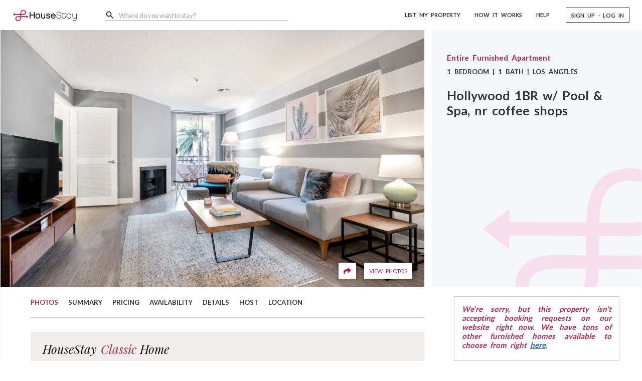

--- FILE ---
content_type: text/html; charset=utf-8
request_url: https://www.housestay.com/homes/los-angeles/14346
body_size: 19956
content:
<!DOCTYPE html><html lang="en"><head><!-- Google Tag Manager --><script>(function(w,d,s,l,i){w[l]=w[l]||[];w[l].push({'gtm.start':
	new Date().getTime(),event:'gtm.js'});var f=d.getElementsByTagName(s)[0],
	j=d.createElement(s),dl=l!='dataLayer'?'&l='+l:'';j.async=true;j.src=
	'https://www.googletagmanager.com/gtm.js?id='+i+dl;f.parentNode.insertBefore(j,f);
	})(window,document,'script','dataLayer','GTM-NPMP8HK');</script><script async src="https://www.googletagmanager.com/gtag/js?id=AW-16583338915"></script><script>window.dataLayer = window.dataLayer || []; function gtag(){dataLayer.push(arguments);} gtag('js', new Date()); gtag('config', 'AW-16583338915'); gtag('config', 'G-JDEJHB7EMW');</script><!-- End Google Tag Manager --><!-- Event snippet for Sign-up conversion page --><script>gtag('event', 'conversion', {'send_to': 'AW-16583338915/Ax_8CLT887YZEKPXxuM9'});</script><script async src="https://www.google.com/recaptcha/enterprise.js?render=6LdCd-crAAAAALTgK2p6kaCIStUPR8oognuAqv61"></script><meta charset="UTF-8"><meta name="viewport" content="width=device-width,initial-scale=1"><link rel="preconnect" href="https://fonts.googleapis.com"><link rel="preconnect" href="https://fonts.gstatic.com" crossorigin><link rel="preconnect" href="https://api.housestay.com" crossorigin="use-credentials"><link rel="preconnect" href="https://media.housestay.com"><link rel="preconnect" href="https://js.stripe.com"><link rel="preconnect" href="https://m.stripe.com"><link rel="preconnect" href="https://q.stripe.com"><title data-react-helmet="true">Los Angeles, CA - Hollywood 1BR w/ Pool &amp; Spa, nr coffee sho</title><meta data-react-helmet="true" property="og:title" content="Los Angeles, CA - Hollywood 1BR w/ Pool &amp; Spa, nr coffee sho"><meta data-react-helmet="true" name="description" content="This apartment can be booked for a minimum of 31 days. For stays of 2 months or longer we may offer length of stay discounts; to see these discounts please enter your desired "><meta data-react-helmet="true" property="og:description" content="This apartment can be booked for a minimum of 31 days. For stays of 2 months or longer we may offer length of stay discounts; to see these discounts please enter your desired "><meta data-react-helmet="true" property="og:image" content="https://media.housestay.com/images/0aaeac96-5989-4bbb-9133-0784cc21ef9c/xl.jpg"><meta data-react-helmet="true" property="og:url" content="https://www.housestay.com/homes/los-angeles/14346"><meta data-react-helmet="true" property="og:price:amount" content="119"><meta data-react-helmet="true" property="og:price:currency" content="$"><link data-react-helmet="true" rel="canonical" href="https://www.housestay.com/homes/los-angeles/14346"><link rel="icon" type="image/png" sizes="1024x1024" href="/images/icons/logo/1024x1024.png"><link rel="icon" type="image/png" sizes="512x512" href="/images/icons/logo/512x512.png"><link rel="icon" type="image/png" sizes="256x256" href="/images/icons/logo/256x256.png"><link rel="icon" type="image/png" sizes="128x128" href="/images/icons/logo/128x128.png"><link rel="icon" type="image/png" sizes="64x64" href="/images/icons/logo/64x64.png"><link rel="icon" type="image/png" sizes="32x32" href="/images/icons/logo/32x32.png"><link rel="icon" type="image/png" sizes="16x16" href="/images/icons/logo/16x16.png"><link rel="shortcut icon" href="/favicon.ico"><link rel="apple-touch-icon" sizes="180x180" href="/images/icons/logo/apple-touch-icon.png"><link rel="manifest" href="/images/icons/logo/site.webmanifest"><link rel="mask-icon" href="/images/icons/logo/safari-pinned-tab.svg" color="#bb244f"><meta name="msapplication-TileColor" content="#bb244f"><meta name="msapplication-config" content="/images/icons/logo/browserconfig.xml"><meta name="theme-color" content="#bb244f"><meta property="og:type" content="website"><meta property="og:site_name" content="HouseStay"><meta property="fb:app_id" content="434613543727798"><meta name="twitter:card" content="summary"><meta name="twitter:site" content="@HouseStayin"><link rel="sitemap" type="application/xml" href="/sitemap-index.xml"><link href="https://fonts.googleapis.com/css?family=Lato:300,400,700,900|Playfair+Display:400,400i&display=swap" rel="stylesheet"><!-- inject-jss --><style id="jss-ssr">.MuiSvgIcon-root{fill:currentColor;width:1em;height:1em;display:inline-block;font-size:1.3714285714285712rem;transition:fill .2s cubic-bezier(.4,0,.2,1) 0s;flex-shrink:0;user-select:none}.MuiSvgIcon-colorPrimary{color:#327f94}.MuiSvgIcon-colorSecondary{color:#bb244f}.MuiSvgIcon-colorAction{color:rgba(0,0,0,.54)}.MuiSvgIcon-colorError{color:#f44336}.MuiSvgIcon-colorDisabled{color:rgba(0,0,0,.26)}.MuiSvgIcon-fontSizeInherit{font-size:inherit}.MuiSvgIcon-fontSizeSmall{font-size:1.1428571428571428rem}.MuiSvgIcon-fontSizeLarge{font-size:2rem}.MuiButtonBase-root{color:inherit;border:0;cursor:pointer;margin:0;display:inline-flex;outline:0;padding:0;position:relative;align-items:center;user-select:none;border-radius:0;vertical-align:middle;-moz-appearance:none;justify-content:center;text-decoration:none;background-color:transparent;-webkit-appearance:none;-webkit-tap-highlight-color:transparent}.MuiButtonBase-root::-moz-focus-inner{border-style:none}.MuiButtonBase-root.Mui-disabled{cursor:default;pointer-events:none}.MuiButton-root{color:rgba(0,0,0,.87);padding:6px 16px;font-size:.7999999999999999rem;min-width:64px;box-sizing:border-box;transition:background-color 250ms cubic-bezier(.4,0,.2,1) 0s,box-shadow 250ms cubic-bezier(.4,0,.2,1) 0s,border 250ms cubic-bezier(.4,0,.2,1) 0s;font-family:lato,sans-serif;font-weight:500;line-height:1.75;border-radius:4px;text-transform:uppercase}.MuiButton-root:hover{text-decoration:none;background-color:rgba(0,0,0,.04)}.MuiButton-root.Mui-disabled{color:rgba(0,0,0,.26)}@media (hover:none){.MuiButton-root:hover{background-color:transparent}}.MuiButton-root:hover.Mui-disabled{background-color:transparent}.MuiButton-label{width:100%;display:inherit;align-items:inherit;justify-content:inherit}.MuiButton-text{padding:6px 12px}.MuiButton-textPrimary{color:#327f94}.MuiButton-textPrimary:hover{background-color:rgba(50,127,148,.04)}@media (hover:none){.MuiButton-textPrimary:hover{background-color:transparent}}.MuiButton-textSecondary{color:#bb244f}.MuiButton-textSecondary:hover{background-color:rgba(187,36,79,.04)}@media (hover:none){.MuiButton-textSecondary:hover{background-color:transparent}}.MuiButton-outlined{border:1px solid rgba(0,0,0,.23);padding:5px 15px}.MuiButton-outlined.Mui-disabled{border:1px solid rgba(0,0,0,.12)}.MuiButton-outlinedPrimary{color:#327f94;border:1px solid rgba(50,127,148,.5)}.MuiButton-outlinedPrimary:hover{border:1px solid #327f94;background-color:rgba(50,127,148,.04)}@media (hover:none){.MuiButton-outlinedPrimary:hover{background-color:transparent}}.MuiButton-outlinedSecondary{color:#bb244f;border:1px solid rgba(187,36,79,.5)}.MuiButton-outlinedSecondary:hover{border:1px solid #bb244f;background-color:rgba(187,36,79,.04)}.MuiButton-outlinedSecondary.Mui-disabled{border:1px solid rgba(0,0,0,.26)}@media (hover:none){.MuiButton-outlinedSecondary:hover{background-color:transparent}}.MuiButton-contained{color:rgba(0,0,0,.87);box-shadow:0 3px 1px -2px rgba(0,0,0,.2),0 2px 2px 0 rgba(0,0,0,.14),0 1px 5px 0 rgba(0,0,0,.12);background-color:#e0e0e0}.MuiButton-contained:hover{box-shadow:0 2px 4px -1px rgba(0,0,0,.2),0 4px 5px 0 rgba(0,0,0,.14),0 1px 10px 0 rgba(0,0,0,.12);background-color:#d5d5d5}.MuiButton-contained.Mui-focusVisible{box-shadow:0 3px 5px -1px rgba(0,0,0,.2),0 6px 10px 0 rgba(0,0,0,.14),0 1px 18px 0 rgba(0,0,0,.12)}.MuiButton-contained:active{box-shadow:0 5px 5px -3px rgba(0,0,0,.2),0 8px 10px 1px rgba(0,0,0,.14),0 3px 14px 2px rgba(0,0,0,.12)}.MuiButton-contained.Mui-disabled{color:rgba(0,0,0,.26);box-shadow:none;background-color:rgba(0,0,0,.12)}@media (hover:none){.MuiButton-contained:hover{box-shadow:0 3px 1px -2px rgba(0,0,0,.2),0 2px 2px 0 rgba(0,0,0,.14),0 1px 5px 0 rgba(0,0,0,.12);background-color:#e0e0e0}}.MuiButton-contained:hover.Mui-disabled{background-color:rgba(0,0,0,.12)}.MuiButton-containedPrimary{color:#fff;background-color:#327f94}.MuiButton-containedPrimary:hover{background-color:#235867}@media (hover:none){.MuiButton-containedPrimary:hover{background-color:#327f94}}.MuiButton-containedSecondary{color:#fff;background-color:#bb244f}.MuiButton-containedSecondary:hover{background-color:#821937}@media (hover:none){.MuiButton-containedSecondary:hover{background-color:#bb244f}}.MuiButton-disableElevation{box-shadow:none}.MuiButton-disableElevation:hover{box-shadow:none}.MuiButton-disableElevation.Mui-focusVisible{box-shadow:none}.MuiButton-disableElevation:active{box-shadow:none}.MuiButton-disableElevation.Mui-disabled{box-shadow:none}.MuiButton-colorInherit{color:inherit;border-color:currentColor}.MuiButton-textSizeSmall{padding:4px 5px;font-size:.7428571428571429rem}.MuiButton-textSizeLarge{padding:8px 11px;font-size:.8571428571428571rem}.MuiButton-outlinedSizeSmall{padding:3px 9px;font-size:.7428571428571429rem}.MuiButton-outlinedSizeLarge{padding:7px 21px;font-size:.8571428571428571rem}.MuiButton-containedSizeSmall{padding:4px 10px;font-size:.7428571428571429rem}.MuiButton-containedSizeLarge{padding:8px 22px;font-size:.8571428571428571rem}.MuiButton-fullWidth{width:100%}.MuiButton-startIcon{display:inherit;margin-left:-4px;margin-right:8px}.MuiButton-startIcon.MuiButton-iconSizeSmall{margin-left:-2px}.MuiButton-endIcon{display:inherit;margin-left:8px;margin-right:-4px}.MuiButton-endIcon.MuiButton-iconSizeSmall{margin-right:-2px}.MuiButton-iconSizeSmall>:first-child{font-size:18px}.MuiButton-iconSizeMedium>:first-child{font-size:20px}.MuiButton-iconSizeLarge>:first-child{font-size:22px}.MuiIconButton-root{flex:0 0 auto;color:rgba(0,0,0,.54);padding:0;overflow:visible;font-size:1.3714285714285712rem;text-align:center;transition:background-color 150ms cubic-bezier(.4,0,.2,1) 0s;border-radius:50%}.MuiIconButton-root:hover{background-color:rgba(0,0,0,.04)}.MuiIconButton-root.Mui-disabled{color:rgba(0,0,0,.26);background-color:transparent}@media (hover:none){.MuiIconButton-root:hover{background-color:transparent}}.MuiIconButton-edgeStart{margin-left:-12px}.MuiIconButton-sizeSmall.MuiIconButton-edgeStart{margin-left:-3px}.MuiIconButton-edgeEnd{margin-right:-12px}.MuiIconButton-sizeSmall.MuiIconButton-edgeEnd{margin-right:-3px}.MuiIconButton-colorInherit{color:inherit}.MuiIconButton-colorPrimary{color:#327f94}.MuiIconButton-colorPrimary:hover{background-color:rgba(50,127,148,.04)}@media (hover:none){.MuiIconButton-colorPrimary:hover{background-color:transparent}}.MuiIconButton-colorSecondary{color:#bb244f}.MuiIconButton-colorSecondary:hover{background-color:rgba(187,36,79,.04)}@media (hover:none){.MuiIconButton-colorSecondary:hover{background-color:transparent}}.MuiIconButton-sizeSmall{padding:3px;font-size:1.0285714285714285rem}.MuiIconButton-label{width:100%;display:flex;align-items:inherit;justify-content:inherit}@media print{.MuiDialog-root{position:absolute!important}}.MuiDialog-scrollPaper{display:flex;align-items:center;justify-content:center}.MuiDialog-scrollBody{overflow-x:hidden;overflow-y:auto;text-align:center}.MuiDialog-scrollBody:after{width:0;height:100%;content:"";display:inline-block;vertical-align:middle}.MuiDialog-container{height:100%;outline:0}@media print{.MuiDialog-container{height:auto}}.MuiDialog-paper{margin:32px;position:relative;overflow-y:auto}@media print{.MuiDialog-paper{box-shadow:none;overflow-y:visible}}.MuiDialog-paperScrollPaper{display:flex;max-height:calc(100% - 64px);flex-direction:column}.MuiDialog-paperScrollBody{display:inline-block;text-align:left;vertical-align:middle}.MuiDialog-paperWidthFalse{max-width:calc(100% - 64px)}.MuiDialog-paperWidthXs{max-width:444px}@media (max-width:507.95px){.MuiDialog-paperWidthXs.MuiDialog-paperScrollBody{max-width:calc(100% - 64px)}}.MuiDialog-paperWidthSm{max-width:600px}@media (max-width:663.95px){.MuiDialog-paperWidthSm.MuiDialog-paperScrollBody{max-width:calc(100% - 64px)}}.MuiDialog-paperWidthMd{max-width:960px}@media (max-width:1023.95px){.MuiDialog-paperWidthMd.MuiDialog-paperScrollBody{max-width:calc(100% - 64px)}}.MuiDialog-paperWidthLg{max-width:1280px}@media (max-width:1343.95px){.MuiDialog-paperWidthLg.MuiDialog-paperScrollBody{max-width:calc(100% - 64px)}}.MuiDialog-paperWidthXl{max-width:1920px}@media (max-width:1983.95px){.MuiDialog-paperWidthXl.MuiDialog-paperScrollBody{max-width:calc(100% - 64px)}}.MuiDialog-paperFullWidth{width:calc(100% - 64px)}.MuiDialog-paperFullScreen{width:100%;height:100%;margin:0;max-width:100%;max-height:none;border-radius:0}.MuiDialog-paperFullScreen.MuiDialog-paperScrollBody{margin:0;max-width:100%}.MuiDrawer-docked{flex:0 0 auto}.MuiDrawer-paper{top:0;flex:1 0 auto;height:100%;display:flex;outline:0;z-index:1200;position:fixed;overflow-y:auto;flex-direction:column;-webkit-overflow-scrolling:touch}.MuiDrawer-paperAnchorLeft{left:0;right:auto}.MuiDrawer-paperAnchorRight{left:auto;right:0}.MuiDrawer-paperAnchorTop{top:0;left:0;right:0;bottom:auto;height:auto;max-height:100%}.MuiDrawer-paperAnchorBottom{top:auto;left:0;right:0;bottom:0;height:auto;max-height:100%}.MuiDrawer-paperAnchorDockedLeft{border-right:1px solid rgba(0,0,0,.12)}.MuiDrawer-paperAnchorDockedTop{border-bottom:1px solid rgba(0,0,0,.12)}.MuiDrawer-paperAnchorDockedRight{border-left:1px solid rgba(0,0,0,.12)}.MuiDrawer-paperAnchorDockedBottom{border-top:1px solid rgba(0,0,0,.12)}.MuiInputBase-root{color:rgba(0,0,0,.87);cursor:text;display:inline-flex;position:relative;font-size:.9142857142857143rem;box-sizing:border-box;align-items:center;font-family:lato,sans-serif;font-weight:400;line-height:1.1875em}.MuiInputBase-root.Mui-disabled{color:rgba(0,0,0,.38);cursor:default}.MuiInputBase-multiline{padding:6px 0 7px}.MuiInputBase-multiline.MuiInputBase-marginDense{padding-top:3px}.MuiInputBase-fullWidth{width:100%}.MuiInputBase-input{font:inherit;color:currentColor;width:100%;border:0;height:1.1875em;margin:0;display:block;padding:6px 0 7px;min-width:0;background:0 0;box-sizing:content-box;animation-name:mui-auto-fill-cancel;-webkit-tap-highlight-color:transparent}.MuiInputBase-input::-webkit-input-placeholder{color:currentColor;opacity:.42;transition:opacity .2s cubic-bezier(.4,0,.2,1) 0s}.MuiInputBase-input::-moz-placeholder{color:currentColor;opacity:.42;transition:opacity .2s cubic-bezier(.4,0,.2,1) 0s}.MuiInputBase-input:-ms-input-placeholder{color:currentColor;opacity:.42;transition:opacity .2s cubic-bezier(.4,0,.2,1) 0s}.MuiInputBase-input::-ms-input-placeholder{color:currentColor;opacity:.42;transition:opacity .2s cubic-bezier(.4,0,.2,1) 0s}.MuiInputBase-input:focus{outline:0}.MuiInputBase-input:invalid{box-shadow:none}.MuiInputBase-input::-webkit-search-decoration{-webkit-appearance:none}.MuiInputBase-input.Mui-disabled{opacity:1}.MuiInputBase-input:-webkit-autofill{animation-name:mui-auto-fill;animation-duration:5000s}label[data-shrink=false]+.MuiInputBase-formControl .MuiInputBase-input::-webkit-input-placeholder{opacity:0!important}label[data-shrink=false]+.MuiInputBase-formControl .MuiInputBase-input::-moz-placeholder{opacity:0!important}label[data-shrink=false]+.MuiInputBase-formControl .MuiInputBase-input:-ms-input-placeholder{opacity:0!important}label[data-shrink=false]+.MuiInputBase-formControl .MuiInputBase-input::-ms-input-placeholder{opacity:0!important}label[data-shrink=false]+.MuiInputBase-formControl .MuiInputBase-input:focus::-webkit-input-placeholder{opacity:.42}label[data-shrink=false]+.MuiInputBase-formControl .MuiInputBase-input:focus::-moz-placeholder{opacity:.42}label[data-shrink=false]+.MuiInputBase-formControl .MuiInputBase-input:focus:-ms-input-placeholder{opacity:.42}label[data-shrink=false]+.MuiInputBase-formControl .MuiInputBase-input:focus::-ms-input-placeholder{opacity:.42}.MuiInputBase-inputMarginDense{padding-top:3px}.MuiInputBase-inputMultiline{height:auto;resize:none;padding:0}.MuiInputBase-inputTypeSearch{-moz-appearance:textfield;-webkit-appearance:textfield}.MuiFormControl-root{border:0;margin:0;display:inline-flex;padding:0;position:relative;min-width:0;flex-direction:column;vertical-align:top}.MuiFormControl-marginNormal{margin-top:16px;margin-bottom:8px}.MuiFormControl-marginDense{margin-top:8px;margin-bottom:4px}.MuiFormControl-fullWidth{width:100%}.MuiFormLabel-root{color:rgba(0,0,0,.54);padding:0;font-size:.9142857142857143rem;font-family:lato,sans-serif;font-weight:400;line-height:1}.MuiFormLabel-root.Mui-focused{color:#327f94}.MuiFormLabel-root.Mui-disabled{color:rgba(0,0,0,.38)}.MuiFormLabel-root.Mui-error{color:#f44336}.MuiFormLabel-colorSecondary.Mui-focused{color:#bb244f}.MuiFormLabel-asterisk.Mui-error{color:#f44336}.MuiInput-root{position:relative}label+.MuiInput-formControl{margin-top:16px}.MuiInput-colorSecondary.MuiInput-underline:after{border-bottom-color:#bb244f}.MuiInput-underline:after{left:0;right:0;bottom:0;content:"";position:absolute;transform:scaleX(0);transition:transform .2s cubic-bezier(0,0,.2,1) 0s;border-bottom:2px solid #327f94;pointer-events:none}.MuiInput-underline.Mui-focused:after{transform:scaleX(1)}.MuiInput-underline.Mui-error:after{transform:scaleX(1);border-bottom-color:#f44336}.MuiInput-underline:before{left:0;right:0;bottom:0;content:"\00a0";position:absolute;transition:border-bottom-color .2s cubic-bezier(.4,0,.2,1) 0s;border-bottom:1px solid rgba(0,0,0,.42);pointer-events:none}.MuiInput-underline:hover:not(.Mui-disabled):before{border-bottom:2px solid rgba(0,0,0,.87)}.MuiInput-underline.Mui-disabled:before{border-bottom-style:dotted}@media (hover:none){.MuiInput-underline:hover:not(.Mui-disabled):before{border-bottom:1px solid rgba(0,0,0,.42)}}.MuiInputAdornment-root{height:.01em;display:flex;max-height:2em;align-items:center;white-space:nowrap}.MuiInputAdornment-filled.MuiInputAdornment-positionStart:not(.MuiInputAdornment-hiddenLabel){margin-top:16px}.MuiInputAdornment-positionStart{margin-right:8px}.MuiInputAdornment-positionEnd{margin-left:8px}.MuiInputAdornment-disablePointerEvents{pointer-events:none}.MuiInputLabel-root{display:block;transform-origin:top left}.MuiInputLabel-formControl{top:0;left:0;position:absolute;transform:translate(0,24px) scale(1)}.MuiInputLabel-marginDense{transform:translate(0,21px) scale(1)}.MuiInputLabel-shrink{transform:translate(0,1.5px) scale(.75);transform-origin:top left}.MuiInputLabel-animated{transition:color .2s cubic-bezier(0,0,.2,1) 0s,transform .2s cubic-bezier(0,0,.2,1) 0s}.MuiInputLabel-filled{z-index:1;transform:translate(12px,20px) scale(1);pointer-events:none}.MuiInputLabel-filled.MuiInputLabel-marginDense{transform:translate(12px,17px) scale(1)}.MuiInputLabel-filled.MuiInputLabel-shrink{transform:translate(12px,10px) scale(.75)}.MuiInputLabel-filled.MuiInputLabel-shrink.MuiInputLabel-marginDense{transform:translate(12px,7px) scale(.75)}.MuiInputLabel-outlined{z-index:1;transform:translate(14px,20px) scale(1);pointer-events:none}.MuiInputLabel-outlined.MuiInputLabel-marginDense{transform:translate(14px,12px) scale(1)}.MuiInputLabel-outlined.MuiInputLabel-shrink{transform:translate(14px,-6px) scale(.75)}.MuiNativeSelect-select{cursor:pointer;min-width:16px;user-select:none;border-radius:0;-moz-appearance:none;-webkit-appearance:none}.MuiNativeSelect-select:focus{border-radius:0;background-color:rgba(0,0,0,.05)}.MuiNativeSelect-select::-ms-expand{display:none}.MuiNativeSelect-select.Mui-disabled{cursor:default}.MuiNativeSelect-select[multiple]{height:auto}.MuiNativeSelect-select:not([multiple]) optgroup,.MuiNativeSelect-select:not([multiple]) option{background-color:#fff}.MuiNativeSelect-select.MuiNativeSelect-select{padding-right:24px}.MuiNativeSelect-filled.MuiNativeSelect-filled{padding-right:32px}.MuiNativeSelect-outlined{border-radius:4px}.MuiNativeSelect-outlined.MuiNativeSelect-outlined{padding-right:32px}.MuiNativeSelect-selectMenu{height:auto;overflow:hidden;white-space:nowrap;text-overflow:ellipsis}.MuiNativeSelect-icon{top:calc(50% - 12px);color:rgba(0,0,0,.54);right:0;position:absolute;pointer-events:none}.MuiNativeSelect-icon.Mui-disabled{color:rgba(0,0,0,.26)}.MuiNativeSelect-iconOpen{transform:rotate(180deg)}.MuiNativeSelect-iconFilled{right:7px}.MuiNativeSelect-iconOutlined{right:7px}.MuiSnackbar-root{left:8px;right:8px;display:flex;z-index:1400;position:fixed;align-items:center;justify-content:center}.MuiSnackbar-anchorOriginTopCenter{top:8px}@media (min-width:600px){.MuiSnackbar-anchorOriginTopCenter{top:24px;left:50%;right:auto;transform:translateX(-50%)}}.MuiSnackbar-anchorOriginBottomCenter{bottom:8px}@media (min-width:600px){.MuiSnackbar-anchorOriginBottomCenter{left:50%;right:auto;bottom:24px;transform:translateX(-50%)}}.MuiSnackbar-anchorOriginTopRight{top:8px;justify-content:flex-end}@media (min-width:600px){.MuiSnackbar-anchorOriginTopRight{top:24px;left:auto;right:24px}}.MuiSnackbar-anchorOriginBottomRight{bottom:8px;justify-content:flex-end}@media (min-width:600px){.MuiSnackbar-anchorOriginBottomRight{left:auto;right:24px;bottom:24px}}.MuiSnackbar-anchorOriginTopLeft{top:8px;justify-content:flex-start}@media (min-width:600px){.MuiSnackbar-anchorOriginTopLeft{top:24px;left:24px;right:auto}}.MuiSnackbar-anchorOriginBottomLeft{bottom:8px;justify-content:flex-start}@media (min-width:600px){.MuiSnackbar-anchorOriginBottomLeft{left:24px;right:auto;bottom:24px}}.jss1{overflow:visible}.jss2{top:60px}.jss3{z-index:10001!important;pointer-events:none}.jss4{z-index:10001!important}.jss5{top:60px}</style><link data-chunk="main" rel="stylesheet" href="/styles.73ab1395cf9a229cedc1.css"><script data-react-helmet="true" type="application/ld+json">{"@context":"http://schema.org","@type":"Accommodation","name":"Hollywood 1BR w/ Pool & Spa, nr coffee shops","description":"This apartment can be booked for a minimum of 31 days. For stays of 2 months or longer we may offer length of stay discounts; to see these discounts please enter your desired stays dates and reach out with any questions.\nFeel at home wherever you choose to live with Blueground. You'll love this spacious Hollywood furnished one-bedroom apartment with its modern decor, fully equipped kitchen, and roomy living room with great balcony views. Ideally located, you're close to all the best that Los Angeles has to offer! (ID #LAX32)\n\nDesigned With You In Mind\n\nThoughtfully designed with bespoke finishes, modern furnishings, and a fully-equipped kitchen, you’ll enjoy that “I’m home” feeling with this Blueground apartment. Whether you’re lounging in your exquisite living room streaming the latest and greatest entertainment on the smart TV or premium wireless speaker, or getting some well-earned rest on the superior quality mattress with luxury linens, you’ll fall in love with everything this Hollywood apartment has to offer.  This apartment also offers in-floor laundry.\n  \nSleeping Arrangements\n      \nQueen Bed, 63in/160cm\n  \nAmenities\n  Building amenities unique to this one-bedroom apartment include an on-site:        In-Floor Laundry      Pet Friendly      Rooftop Pool      Indoor Parking      Roof Deck      Garden      Elevator  \nArrival And Ongoing Support\n\nThe entire apartment is yours to enjoy! You’ll either be personally greeted by a Blueground team member or given self check-in instructions.\n\nThroughout your stay, you’ll have access to our Client Experience team through the Blueground App. You can schedule additional cleanings, submit maintenance requests, and view our neighborhood recommendations with just a few taps.\n\nWe’ll share all details upon confirmation of your stay.\n  \nIdeally Located\n  \nLocated in LA’s most famous neighborhood, this Hollywood furnished apartment is an inviting place for everyone who is looking for a stars’ tour on and off the Walk of Fame. The list of things to do in Hollywood is endless. From fancier restaurants on Hollywood Boulevard to the hippest clubs on Sunset Boulevard, the area promises an unforgettable time. Take a tour of the most popular music venues, including the Hollywood Palladium and the Dolby Theatre, home of the Oscars. Among the highlights don’t miss Paramount Pictures to explore over a century of Hollywood history and witness more in the making at the Studio.\n\nA Few Things To Note\n\nThis Blueground apartment can be booked for a minimum of one month, to a year or more.\n\nAs guidelines evolve around COVID-19, certain community amenities may have temporarily restricted access and our prices are updated to reflect this.\n\nWe take great pride in ensuring every photo displayed is shot in our own apartments with our actual furnishings. That said, we regularly refresh our decor and furniture arrangement, which may differ from what’s pictured.\n","image":"https://media.housestay.com/images/0aaeac96-5989-4bbb-9133-0784cc21ef9c/xl.jpg","accommodationCategory":"Entire Furnished Apartment","numberOfBedrooms":1,"numberOfBathroomsTotal":1,"petsAllowed":true,"occupancy":{"@type":"QuantitativeValue","minValue":1,"maxValue":2},"floorSize":{"@type":"QuantitativeValue","value":704,"unitCode":"FTK"},"leaseLength":{"@type":"QuantitativeValue","value":1,"unitText":"months"},"address":{"@type":"PostalAddress","addressLocality":"Los Angeles","addressRegion":"CA","postalCode":"90028","addressCountry":"US"},"geo":{"@type":"GeoCoordinates","latitude":"34.100576247041744","longitude":"-118.3137445817022"},"email":"support@housestay.com","telephone":"+18885973455","amenityFeature":[{"@type":"LocationFeatureSpecification","name":"Full Kitchen","value":"true"},{"@type":"LocationFeatureSpecification","name":"Family Friendly","value":"true"},{"@type":"LocationFeatureSpecification","name":"Balcony","value":"true"},{"@type":"LocationFeatureSpecification","name":"No Smoking Allowed","value":"true"},{"@type":"LocationFeatureSpecification","name":"A/C (Central Air)","value":"true"},{"@type":"LocationFeatureSpecification","name":"Smoke Detector","value":"true"},{"@type":"LocationFeatureSpecification","name":"Iron & Ironing Board","value":"true"},{"@type":"LocationFeatureSpecification","name":"Dinnerware","value":"true"},{"@type":"LocationFeatureSpecification","name":"Refrigerator","value":"true"},{"@type":"LocationFeatureSpecification","name":"Hair Dryer","value":"true"},{"@type":"LocationFeatureSpecification","name":"Microwave","value":"true"},{"@type":"LocationFeatureSpecification","name":"Range & Oven","value":"true"},{"@type":"LocationFeatureSpecification","name":"Washer & Dryer (On Site)","value":"true"},{"@type":"LocationFeatureSpecification","name":"Cable TV","value":"true"},{"@type":"LocationFeatureSpecification","name":"WiFi","value":"true"},{"@type":"LocationFeatureSpecification","name":"Gas","value":"true"},{"@type":"LocationFeatureSpecification","name":"Electricity","value":"true"},{"@type":"LocationFeatureSpecification","name":"Heat","value":"true"},{"@type":"LocationFeatureSpecification","name":"Water","value":"true"},{"@type":"LocationFeatureSpecification","name":"Trash Pick Up","value":"true"},{"@type":"LocationFeatureSpecification","name":"Swimming Pool","value":"true"},{"@type":"LocationFeatureSpecification","name":"Elevator In Building","value":"true"},{"@type":"LocationFeatureSpecification","name":"Paid On-Site Parking","value":"true"},{"@type":"LocationFeatureSpecification","name":"Pets Allowed","value":"true"},{"@type":"LocationFeatureSpecification","name":"Dogs Allowed","value":"true"},{"@type":"LocationFeatureSpecification","name":"Cats Allowed","value":"true"},{"@type":"LocationFeatureSpecification","name":"Other Pets Allowed","value":"true"}]}</script></head><body><!-- Google Tag Manager (noscript) --><noscript><iframe src="https://www.googletagmanager.com/ns.html?id=GTM-NPMP8HK" height="0" width="0" style="display:none;visibility:hidden"></iframe></noscript><!-- End Google Tag Manager (noscript) --><noscript id="noscript-message"><input id="noscript-toggle" type="checkbox" hidden><div class="backdrop"><div class="content"><label for="noscript-toggle">&times;</label> <img src="/images/full_logo.svg" alt="Official HouseStay Logo"> <strong>This app works best with JavaScript enabled.</strong><br><span>Here is how to <a href="https://www.enable-javascript.com/" target="_blank" rel="noopener noreferrer">enable JavaScript in your web browser</a>.</span></div></div></noscript><div id="app"><div id="listing_details" class="individual-listing-container primary"><header id="app_header" class="app-header-container mui-fixed"><a aria-label="Home" href="/"><img src="/images/full_logo.svg" alt="Official HouseStay Logo" class="logo-pink"/></a><div class="location-container"><div class="search-container d-none d-lg-block"><div class="search-location-input"><div class="MuiFormControl-root MuiTextField-root MuiFormControl-marginDense MuiFormControl-fullWidth" style="margin-top:0"><div class="MuiInputBase-root MuiInput-root MuiInput-underline MuiInputBase-fullWidth MuiInput-fullWidth MuiInputBase-formControl MuiInput-formControl MuiInputBase-adornedStart MuiInputBase-marginDense MuiInput-marginDense"><div class="MuiInputAdornment-root MuiInputAdornment-positionStart MuiInputAdornment-marginDense"><svg class="MuiSvgIcon-root" focusable="false" viewBox="0 0 24 24" aria-hidden="true" style="font-size:20px"><path d="M9.5,3A6.5,6.5 0 0,1 16,9.5C16,11.11 15.41,12.59 14.44,13.73L14.71,14H15.5L20.5,19L19,20.5L14,15.5V14.71L13.73,14.44C12.59,15.41 11.11,16 9.5,16A6.5,6.5 0 0,1 3,9.5A6.5,6.5 0 0,1 9.5,3M9.5,5C7,5 5,7 5,9.5C5,12 7,14 9.5,14C12,14 14,12 14,9.5C14,7 12,5 9.5,5Z"></path></svg></div><input type="search" aria-invalid="false" autoComplete="off" placeholder="Where do you want to stay?" readonly="" value="" autofill="off" aria-owns="search_listbox" aria-haspopup="listbox" aria-label="Where do you want to stay?" aria-autocomplete="list" class="MuiInputBase-input MuiInput-input MuiInputBase-inputAdornedStart MuiInputBase-inputMarginDense MuiInput-inputMarginDense"/></div></div></div></div><div class="mobile-search-button-container d-lg-none"><button class="MuiButtonBase-root MuiIconButton-root menu-icon-button" tabindex="0" type="button" aria-label="Search by City"><span class="MuiIconButton-label"><svg class="MuiSvgIcon-root" focusable="false" viewBox="0 0 24 24" aria-hidden="true"><path d="M9.5,3A6.5,6.5 0 0,1 16,9.5C16,11.11 15.41,12.59 14.44,13.73L14.71,14H15.5L20.5,19L19,20.5L14,15.5V14.71L13.73,14.44C12.59,15.41 11.11,16 9.5,16A6.5,6.5 0 0,1 3,9.5A6.5,6.5 0 0,1 9.5,3M9.5,5C7,5 5,7 5,9.5C5,12 7,14 9.5,14C12,14 14,12 14,9.5C14,7 12,5 9.5,5Z"></path></svg></span></button></div></div><nav class="header-items-container d-none d-lg-flex"><a class="header-link" href="/list-my-property/basics">LIST MY PROPERTY</a><a class="header-link" href="/how-it-works">HOW IT WORKS</a><a href="https://support.housestay.com" class="header-link" target="_blank" rel="noreferrer">HELP</a><a class="MuiButtonBase-root MuiButton-root MuiButton-text dark-button" tabindex="0" role="button" aria-disabled="false" aria-label="Log In or Sign Up" href="/login"><span class="MuiButton-label">SIGN UP - LOG IN</span></a></nav><div class="d-lg-none"><button class="MuiButtonBase-root MuiIconButton-root menu-icon-button" tabindex="0" type="button" aria-label="Navigation Menu"><span class="MuiIconButton-label"><svg class="MuiSvgIcon-root" focusable="false" viewBox="0 0 24 24" aria-hidden="true"><path d="M3,6H21V8H3V6M3,11H21V13H3V11M3,16H21V18H3V16Z"></path></svg></span></button></div></header><div class="content-view"><div class="listing-banner-container row"><div class="col-half-padding pd-md col-lg-8 col-md-8"><div id="banner" class="listing-banner" aria-label="Listing Banner"><picture class="bg"><source srcSet="https://media.housestay.com/images/0aaeac96-5989-4bbb-9133-0784cc21ef9c/xl.webp" type="image/webp"/><source srcSet="https://media.housestay.com/images/0aaeac96-5989-4bbb-9133-0784cc21ef9c/xl.jpg" type="image/jpeg"/><img src="https://media.housestay.com/images/0aaeac96-5989-4bbb-9133-0784cc21ef9c/xl.jpg" alt="Listing Banner"/></picture><div class="buttons-container"><button class="MuiButtonBase-root MuiIconButton-root share-button white-solid-button" tabindex="0" type="button" aria-label="Share"><span class="MuiIconButton-label"><svg aria-hidden="true" focusable="false" data-prefix="fas" data-icon="share" class="svg-inline--fa fa-share fa-w-16 " role="img" xmlns="http://www.w3.org/2000/svg" viewBox="0 0 512 512"><path fill="currentColor" d="M503.691 189.836L327.687 37.851C312.281 24.546 288 35.347 288 56.015v80.053C127.371 137.907 0 170.1 0 322.326c0 61.441 39.581 122.309 83.333 154.132 13.653 9.931 33.111-2.533 28.077-18.631C66.066 312.814 132.917 274.316 288 272.085V360c0 20.7 24.3 31.453 39.687 18.164l176.004-152c11.071-9.562 11.086-26.753 0-36.328z"></path></svg></span></button><button class="MuiButtonBase-root MuiButton-root MuiButton-text white-solid-button view-photos" tabindex="0" type="button"><span class="MuiButton-label"><span>VIEW PHOTOS</span></span></button></div></div></div><div class="price-box-button-container d-md-none col-sm-12 col-12"><div class="rent"><span class="price">$119</span> Avg Per Night</div><button class="MuiButtonBase-root MuiButton-root MuiButton-text pink-big-button full-width" tabindex="0" type="button" style="font-size:14px"><span class="MuiButton-label">Confirm Details</span></button></div><div class="col-half-padding col-lg-4 col-md-4"><div class="listing-title"><h3 class="type"><span>Entire Furnished Apartment</span></h3><h2 class="accommodation">1 BEDROOM | 1 BATH | LOS ANGELES</h2><h1 class="title">Hollywood 1BR w/ Pool &amp; Spa, nr coffee shops</h1></div></div></div><div class="left-container row"><div class="col-half-padding col-lg-8 col-md-8"><div><div id="listing_subnav" class="nav-bar-scroll d-none d-md-flex"><ul class=""><li class=""><button type="button">PHOTOS</button></li><li class=""><button type="button">SUMMARY</button></li><li class=""><button type="button">PRICING</button></li><li class=""><button type="button">AVAILABILITY</button></li><li class=""><button type="button">DETAILS</button></li><li class=""><button type="button">HOST</button></li><li class=""><button type="button">LOCATION</button></li></ul></div><div class="details-container"><div class="listing-tier classic"><h4>HouseStay <mark>Classic</mark> Home</h4><p>Collection of quality furnished apartments and well maintained homes offering basic amenities for your stay.</p></div><h4 id="summary" class="pink-header">Property Summary</h4><span class="read-more section"><p style="display:inline">This apartment can be booked for a minimum of 31 days. For stays of 2 months or longer we may offer length of stay discounts; to see these discounts please enter your desired stays dates and reach out with any questions.
Feel at home wherever you choose to live with Blueground. You'll love this spacious Hollywood furnished one-bedroom apartment with its modern decor, fully equipped kitchen, and roomy living room with great balcony views. Ideally located, you're close to all the best that Los Angeles has to offer! (ID #LAX32)

Designed With You In Mind

Thoughtfully designed with bespoke finishes, modern furnishings, and a fully-equipped kitchen, you’ll enjoy that “I’m home” feeling with this Blueground apartment. Whether you’re lounging in your exquisite living room streaming the latest and greatest entertainment on the smart TV or premium wireless speaker, or getting some well-earned rest on the superior quality mattress with luxury linens, you’ll fall in love with everything this Hollywood apartment has to offer.  This apartment also offers in-floor laundry.
  
Sleeping Arrangements
      
Queen Bed, 63in/160cm
  
Amenities
  Building amenities unique to this one-bedroom apartment include an on-site:        In-Floor Laundry      Pet Friendly      Rooftop Pool      Indoor Parking      Roof Deck      Garden      Elevator  
Arrival And Ongoing Support

The entire apartment is yours to enjoy! You’ll either be personally greeted by a Blueground team member or given self check-in instructions.

Throughout your stay, you’ll have access to our Client Experience team through the Blueground App. You can schedule additional cleanings, submit maintenance requests, and view our neighborhood recommendations with just a few taps.

We’ll share all details upon confirmation of your stay.
  
Ideally Located
  
Located in LA’s most famous neighborhood, this Hollywood furnished apartment is an inviting place for everyone who is looking for a stars’ tour on and off the Walk of Fame. The list of things to do in Hollywood is endless. From fancier restaurants on Hollywood Boulevard to the hippest clubs on Sunset Boulevard, the area promises an unforgettable time. Take a tour of the most popular music venues, including the Hollywood Palladium and the Dolby Theatre, home of the Oscars. Among the highlights don’t miss Paramount Pictures to explore over a century of Hollywood history and witness more in the making at the Studio.

A Few Things To Note

This Blueground apartment can be booked for a minimum of one month, to a year or more.

As guidelines evolve around COVID-19, certain community amenities may have temporarily restricted access and our prices are updated to reflect this.

We take great pride in ensuring every photo displayed is shot in our own apartments with our actual furnishings. That said, we regularly refresh our decor and furniture arrangement, which may differ from what’s pictured.
</p></span><h4 class="pink-header">Accommodation Details</h4><div class="section"><div class="row"><div class="col-lg-6 col-md-6"><ul><li>Property Type: <strong>Entire Furnished Apartment</strong></li><li>Number of Bedrooms: <strong>1</strong></li><li>Number of Bathrooms: <strong>1</strong></li><li>Size (Sq Ft) : <strong>704 Square Feet</strong></li></ul></div><div class="col-lg-6 col-md-6"><ul><li>Community Type: <strong>Community Lot (6+ Units on Lot)</strong></li><li>Accommodates: <strong>2</strong></li><li><span>Free On-Site Parking Spots: <strong>Not Available</strong> <button class="MuiButtonBase-root MuiIconButton-root hs-tooltip-btn MuiIconButton-colorInherit" tabindex="0" type="button" aria-label="Tooltip" aria-describedby="tooltip_1"><span class="MuiIconButton-label"><svg class="MuiSvgIcon-root" focusable="false" viewBox="0 0 24 24" aria-hidden="true"><path d="M11,18H13V16H11V18M12,2A10,10 0 0,0 2,12A10,10 0 0,0 12,22A10,10 0 0,0 22,12A10,10 0 0,0 12,2M12,20C7.59,20 4,16.41 4,12C4,7.59 7.59,4 12,4C16.41,4 20,7.59 20,12C20,16.41 16.41,20 12,20M12,6A4,4 0 0,0 8,10H10A2,2 0 0,1 12,8A2,2 0 0,1 14,10C14,12 11,11.75 11,15H13C13,12.75 16,12.5 16,10A4,4 0 0,0 12,6Z"></path></svg></span></button><p id="tooltip_1" role="tooltip" hidden="">These are free on-site parking spaces that come with this property at no additional cost.</p></span></li><li><span>Paid On-Site Parking Spots: <strong>1 ($90 Monthly Per Spot)</strong> <button class="MuiButtonBase-root MuiIconButton-root hs-tooltip-btn MuiIconButton-colorInherit" tabindex="0" type="button" aria-label="Tooltip" aria-describedby="tooltip_2"><span class="MuiIconButton-label"><svg class="MuiSvgIcon-root" focusable="false" viewBox="0 0 24 24" aria-hidden="true"><path d="M11,18H13V16H11V18M12,2A10,10 0 0,0 2,12A10,10 0 0,0 12,22A10,10 0 0,0 22,12A10,10 0 0,0 12,2M12,20C7.59,20 4,16.41 4,12C4,7.59 7.59,4 12,4C16.41,4 20,7.59 20,12C20,16.41 16.41,20 12,20M12,6A4,4 0 0,0 8,10H10A2,2 0 0,1 12,8A2,2 0 0,1 14,10C14,12 11,11.75 11,15H13C13,12.75 16,12.5 16,10A4,4 0 0,0 12,6Z"></path></svg></span></button><p id="tooltip_2" role="tooltip" hidden="">Paid on-site parking spots can be purchased in addition to any free on-site parking spaces.</p></span></li></ul></div></div></div><h4 class="pink-header pb-0">Bed Configuration</h4><div class="section"><div class="row"><div class="col-lg-12 col-md-12"><div class="bedroom-configuration"><div>Bedroom #1</div><div class="beds-logo-container"><div class="bed-icon"></div></div><strong>1 Queen Bed</strong></div></div></div></div><h4 id="pricing" class="pink-header">Pricing &amp; Deposits</h4><div class="section"><div class="row"><div class="col-lg-6 col-md-6"><ul><li>Average Rent: <strong>$3,570 Per Month</strong><button class="MuiButtonBase-root MuiIconButton-root hs-tooltip-btn MuiIconButton-colorInherit" tabindex="0" type="button" aria-label="Tooltip" aria-describedby="tooltip_3"><span class="MuiIconButton-label"><svg class="MuiSvgIcon-root" focusable="false" viewBox="0 0 24 24" aria-hidden="true"><path d="M11,18H13V16H11V18M12,2A10,10 0 0,0 2,12A10,10 0 0,0 12,22A10,10 0 0,0 22,12A10,10 0 0,0 12,2M12,20C7.59,20 4,16.41 4,12C4,7.59 7.59,4 12,4C16.41,4 20,7.59 20,12C20,16.41 16.41,20 12,20M12,6A4,4 0 0,0 8,10H10A2,2 0 0,1 12,8A2,2 0 0,1 14,10C14,12 11,11.75 11,15H13C13,12.75 16,12.5 16,10A4,4 0 0,0 12,6Z"></path></svg></span></button><p id="tooltip_3" role="tooltip" hidden="">Hosts can enter monthly specific pricing and the average rent is the average monthly rate for all 12 months. The actual monthly rate can be higher or lower depending on your stay dates. Enter your stay dates to see the exact monthly rate for your stay.</p></li><li>Security Deposit (1-3 Months): <strong>$2,500</strong><button class="MuiButtonBase-root MuiIconButton-root hs-tooltip-btn MuiIconButton-colorInherit" tabindex="0" type="button" aria-label="Tooltip" aria-describedby="tooltip_4"><span class="MuiIconButton-label"><svg class="MuiSvgIcon-root" focusable="false" viewBox="0 0 24 24" aria-hidden="true"><path d="M11,18H13V16H11V18M12,2A10,10 0 0,0 2,12A10,10 0 0,0 12,22A10,10 0 0,0 22,12A10,10 0 0,0 12,2M12,20C7.59,20 4,16.41 4,12C4,7.59 7.59,4 12,4C16.41,4 20,7.59 20,12C20,16.41 16.41,20 12,20M12,6A4,4 0 0,0 8,10H10A2,2 0 0,1 12,8A2,2 0 0,1 14,10C14,12 11,11.75 11,15H13C13,12.75 16,12.5 16,10A4,4 0 0,0 12,6Z"></path></svg></span></button><p id="tooltip_4" role="tooltip" hidden="">The security deposit is fully refundable at the end of your stay, as long as there is not any property damage.</p></li><li>Security Deposit (3+ Months): <strong>$2,500</strong><button class="MuiButtonBase-root MuiIconButton-root hs-tooltip-btn MuiIconButton-colorInherit" tabindex="0" type="button" aria-label="Tooltip" aria-describedby="tooltip_5"><span class="MuiIconButton-label"><svg class="MuiSvgIcon-root" focusable="false" viewBox="0 0 24 24" aria-hidden="true"><path d="M11,18H13V16H11V18M12,2A10,10 0 0,0 2,12A10,10 0 0,0 12,22A10,10 0 0,0 22,12A10,10 0 0,0 12,2M12,20C7.59,20 4,16.41 4,12C4,7.59 7.59,4 12,4C16.41,4 20,7.59 20,12C20,16.41 16.41,20 12,20M12,6A4,4 0 0,0 8,10H10A2,2 0 0,1 12,8A2,2 0 0,1 14,10C14,12 11,11.75 11,15H13C13,12.75 16,12.5 16,10A4,4 0 0,0 12,6Z"></path></svg></span></button><p id="tooltip_5" role="tooltip" hidden="">The security deposit is fully refundable at the end of your stay, as long as there is not any property damage.</p></li></ul></div><div class="col-lg-6 col-md-6"><ul><li>One-Time Cleaning Fee: <strong>$415</strong></li><li>Pet Deposit (Refundable): <strong>$500</strong></li><li>Pet Fee (Non-Refundable): <strong>$0</strong></li></ul></div></div></div><h4 id="availability" class="pink-header">Availability</h4><div class="section"><div style="min-height:301px" class="row"><div class="col-xl-5"><ul><li>Minimum Stay: <strong>One Month (31 Nights)</strong></li><li>Maximum Stay: <strong>No Maximum Stay Length</strong></li></ul></div><div class="detail-cal col-xl-7"><div class="hs-availability primary"><div class="DayPicker daypicker-hs primary daypicker-booking" lang="en"><div class="DayPicker-wrapper" tabindex="0"><div class="DayPicker-NavBar"><span tabindex="0" role="button" aria-label="Previous Month" class="DayPicker-NavButton DayPicker-NavButton--prev DayPicker-NavButton--interactionDisabled"></span><span tabindex="0" role="button" aria-label="Next Month" class="DayPicker-NavButton DayPicker-NavButton--next"></span></div><div class="DayPicker-Months"><div class="DayPicker-Month" role="grid"><div class="DayPicker-Caption" role="heading" aria-level="6"><div>January 2026</div></div><div class="DayPicker-Weekdays" role="rowgroup"><div class="DayPicker-WeekdaysRow" role="row"><div class="DayPicker-Weekday" role="columnheader"><abbr title="Sunday">Su</abbr></div><div class="DayPicker-Weekday" role="columnheader"><abbr title="Monday">Mo</abbr></div><div class="DayPicker-Weekday" role="columnheader"><abbr title="Tuesday">Tu</abbr></div><div class="DayPicker-Weekday" role="columnheader"><abbr title="Wednesday">We</abbr></div><div class="DayPicker-Weekday" role="columnheader"><abbr title="Thursday">Th</abbr></div><div class="DayPicker-Weekday" role="columnheader"><abbr title="Friday">Fr</abbr></div><div class="DayPicker-Weekday" role="columnheader"><abbr title="Saturday">Sa</abbr></div></div></div><div class="DayPicker-Body" role="rowgroup"><div class="DayPicker-Week" role="row"><div aria-disabled="true" class="DayPicker-Day DayPicker-Day--blocked DayPicker-Day--disabled DayPicker-Day--outside"></div><div aria-disabled="true" class="DayPicker-Day DayPicker-Day--blocked DayPicker-Day--disabled DayPicker-Day--outside"></div><div aria-disabled="true" class="DayPicker-Day DayPicker-Day--blocked DayPicker-Day--disabled DayPicker-Day--outside"></div><div aria-disabled="true" class="DayPicker-Day DayPicker-Day--blocked DayPicker-Day--disabled DayPicker-Day--outside"></div><div class="DayPicker-Day DayPicker-Day--blocked DayPicker-Day--disabled" tabindex="0" role="gridcell" aria-label="Thu Jan 01 2026" aria-disabled="true" aria-selected="false">1</div><div class="DayPicker-Day DayPicker-Day--blocked DayPicker-Day--disabled" tabindex="-1" role="gridcell" aria-label="Fri Jan 02 2026" aria-disabled="true" aria-selected="false">2</div><div class="DayPicker-Day DayPicker-Day--blocked DayPicker-Day--disabled" tabindex="-1" role="gridcell" aria-label="Sat Jan 03 2026" aria-disabled="true" aria-selected="false">3</div></div><div class="DayPicker-Week" role="row"><div class="DayPicker-Day DayPicker-Day--blocked DayPicker-Day--disabled" tabindex="-1" role="gridcell" aria-label="Sun Jan 04 2026" aria-disabled="true" aria-selected="false">4</div><div class="DayPicker-Day DayPicker-Day--blocked DayPicker-Day--disabled" tabindex="-1" role="gridcell" aria-label="Mon Jan 05 2026" aria-disabled="true" aria-selected="false">5</div><div class="DayPicker-Day DayPicker-Day--blocked DayPicker-Day--disabled" tabindex="-1" role="gridcell" aria-label="Tue Jan 06 2026" aria-disabled="true" aria-selected="false">6</div><div class="DayPicker-Day DayPicker-Day--blocked DayPicker-Day--disabled" tabindex="-1" role="gridcell" aria-label="Wed Jan 07 2026" aria-disabled="true" aria-selected="false">7</div><div class="DayPicker-Day DayPicker-Day--blocked DayPicker-Day--disabled" tabindex="-1" role="gridcell" aria-label="Thu Jan 08 2026" aria-disabled="true" aria-selected="false">8</div><div class="DayPicker-Day DayPicker-Day--blocked DayPicker-Day--disabled" tabindex="-1" role="gridcell" aria-label="Fri Jan 09 2026" aria-disabled="true" aria-selected="false">9</div><div class="DayPicker-Day DayPicker-Day--blocked DayPicker-Day--disabled" tabindex="-1" role="gridcell" aria-label="Sat Jan 10 2026" aria-disabled="true" aria-selected="false">10</div></div><div class="DayPicker-Week" role="row"><div class="DayPicker-Day DayPicker-Day--blocked DayPicker-Day--disabled" tabindex="-1" role="gridcell" aria-label="Sun Jan 11 2026" aria-disabled="true" aria-selected="false">11</div><div class="DayPicker-Day DayPicker-Day--blocked DayPicker-Day--disabled" tabindex="-1" role="gridcell" aria-label="Mon Jan 12 2026" aria-disabled="true" aria-selected="false">12</div><div class="DayPicker-Day DayPicker-Day--blocked DayPicker-Day--disabled" tabindex="-1" role="gridcell" aria-label="Tue Jan 13 2026" aria-disabled="true" aria-selected="false">13</div><div class="DayPicker-Day DayPicker-Day--blocked DayPicker-Day--disabled" tabindex="-1" role="gridcell" aria-label="Wed Jan 14 2026" aria-disabled="true" aria-selected="false">14</div><div class="DayPicker-Day DayPicker-Day--blocked DayPicker-Day--disabled" tabindex="-1" role="gridcell" aria-label="Thu Jan 15 2026" aria-disabled="true" aria-selected="false">15</div><div class="DayPicker-Day DayPicker-Day--blocked DayPicker-Day--disabled" tabindex="-1" role="gridcell" aria-label="Fri Jan 16 2026" aria-disabled="true" aria-selected="false">16</div><div class="DayPicker-Day DayPicker-Day--blocked DayPicker-Day--disabled" tabindex="-1" role="gridcell" aria-label="Sat Jan 17 2026" aria-disabled="true" aria-selected="false">17</div></div><div class="DayPicker-Week" role="row"><div class="DayPicker-Day DayPicker-Day--blocked DayPicker-Day--disabled" tabindex="-1" role="gridcell" aria-label="Sun Jan 18 2026" aria-disabled="true" aria-selected="false">18</div><div class="DayPicker-Day DayPicker-Day--blocked DayPicker-Day--disabled" tabindex="-1" role="gridcell" aria-label="Mon Jan 19 2026" aria-disabled="true" aria-selected="false">19</div><div class="DayPicker-Day DayPicker-Day--blocked DayPicker-Day--disabled" tabindex="-1" role="gridcell" aria-label="Tue Jan 20 2026" aria-disabled="true" aria-selected="false">20</div><div class="DayPicker-Day DayPicker-Day--blocked DayPicker-Day--disabled" tabindex="-1" role="gridcell" aria-label="Wed Jan 21 2026" aria-disabled="true" aria-selected="false">21</div><div class="DayPicker-Day DayPicker-Day--tztoday DayPicker-Day--firstDayMin DayPicker-Day--disabled DayPicker-Day--today" tabindex="-1" role="gridcell" aria-label="Thu Jan 22 2026" aria-disabled="true" aria-selected="false">22</div><div class="DayPicker-Day DayPicker-Day--firstDayMin DayPicker-Day--disabled" tabindex="-1" role="gridcell" aria-label="Fri Jan 23 2026" aria-disabled="true" aria-selected="false">23</div><div class="DayPicker-Day" tabindex="-1" role="gridcell" aria-label="Sat Jan 24 2026" aria-disabled="false" aria-selected="false">24</div></div><div class="DayPicker-Week" role="row"><div class="DayPicker-Day" tabindex="-1" role="gridcell" aria-label="Sun Jan 25 2026" aria-disabled="false" aria-selected="false">25</div><div class="DayPicker-Day" tabindex="-1" role="gridcell" aria-label="Mon Jan 26 2026" aria-disabled="false" aria-selected="false">26</div><div class="DayPicker-Day" tabindex="-1" role="gridcell" aria-label="Tue Jan 27 2026" aria-disabled="false" aria-selected="false">27</div><div class="DayPicker-Day" tabindex="-1" role="gridcell" aria-label="Wed Jan 28 2026" aria-disabled="false" aria-selected="false">28</div><div class="DayPicker-Day" tabindex="-1" role="gridcell" aria-label="Thu Jan 29 2026" aria-disabled="false" aria-selected="false">29</div><div class="DayPicker-Day" tabindex="-1" role="gridcell" aria-label="Fri Jan 30 2026" aria-disabled="false" aria-selected="false">30</div><div class="DayPicker-Day DayPicker-Day--firstDayMax DayPicker-Day--disabled" tabindex="-1" role="gridcell" aria-label="Sat Jan 31 2026" aria-disabled="true" aria-selected="false">31</div></div></div></div><div class="DayPicker-Month" role="grid"><div class="DayPicker-Caption" role="heading" aria-level="6"><div>February 2026</div></div><div class="DayPicker-Weekdays" role="rowgroup"><div class="DayPicker-WeekdaysRow" role="row"><div class="DayPicker-Weekday" role="columnheader"><abbr title="Sunday">Su</abbr></div><div class="DayPicker-Weekday" role="columnheader"><abbr title="Monday">Mo</abbr></div><div class="DayPicker-Weekday" role="columnheader"><abbr title="Tuesday">Tu</abbr></div><div class="DayPicker-Weekday" role="columnheader"><abbr title="Wednesday">We</abbr></div><div class="DayPicker-Weekday" role="columnheader"><abbr title="Thursday">Th</abbr></div><div class="DayPicker-Weekday" role="columnheader"><abbr title="Friday">Fr</abbr></div><div class="DayPicker-Weekday" role="columnheader"><abbr title="Saturday">Sa</abbr></div></div></div><div class="DayPicker-Body" role="rowgroup"><div class="DayPicker-Week" role="row"><div class="DayPicker-Day DayPicker-Day--firstDayMax DayPicker-Day--disabled" tabindex="0" role="gridcell" aria-label="Sun Feb 01 2026" aria-disabled="true" aria-selected="false">1</div><div class="DayPicker-Day DayPicker-Day--firstDayMax DayPicker-Day--disabled" tabindex="-1" role="gridcell" aria-label="Mon Feb 02 2026" aria-disabled="true" aria-selected="false">2</div><div class="DayPicker-Day DayPicker-Day--firstDayMax DayPicker-Day--disabled" tabindex="-1" role="gridcell" aria-label="Tue Feb 03 2026" aria-disabled="true" aria-selected="false">3</div><div class="DayPicker-Day DayPicker-Day--firstDayMax DayPicker-Day--disabled" tabindex="-1" role="gridcell" aria-label="Wed Feb 04 2026" aria-disabled="true" aria-selected="false">4</div><div class="DayPicker-Day DayPicker-Day--firstDayMax DayPicker-Day--disabled" tabindex="-1" role="gridcell" aria-label="Thu Feb 05 2026" aria-disabled="true" aria-selected="false">5</div><div class="DayPicker-Day DayPicker-Day--firstDayMax DayPicker-Day--disabled" tabindex="-1" role="gridcell" aria-label="Fri Feb 06 2026" aria-disabled="true" aria-selected="false">6</div><div class="DayPicker-Day DayPicker-Day--firstDayMax DayPicker-Day--disabled" tabindex="-1" role="gridcell" aria-label="Sat Feb 07 2026" aria-disabled="true" aria-selected="false">7</div></div><div class="DayPicker-Week" role="row"><div class="DayPicker-Day DayPicker-Day--firstDayMax DayPicker-Day--disabled" tabindex="-1" role="gridcell" aria-label="Sun Feb 08 2026" aria-disabled="true" aria-selected="false">8</div><div class="DayPicker-Day DayPicker-Day--firstDayMax DayPicker-Day--disabled" tabindex="-1" role="gridcell" aria-label="Mon Feb 09 2026" aria-disabled="true" aria-selected="false">9</div><div class="DayPicker-Day DayPicker-Day--firstDayMax DayPicker-Day--disabled" tabindex="-1" role="gridcell" aria-label="Tue Feb 10 2026" aria-disabled="true" aria-selected="false">10</div><div class="DayPicker-Day DayPicker-Day--firstDayMax DayPicker-Day--disabled" tabindex="-1" role="gridcell" aria-label="Wed Feb 11 2026" aria-disabled="true" aria-selected="false">11</div><div class="DayPicker-Day DayPicker-Day--firstDayMax DayPicker-Day--disabled" tabindex="-1" role="gridcell" aria-label="Thu Feb 12 2026" aria-disabled="true" aria-selected="false">12</div><div class="DayPicker-Day DayPicker-Day--firstDayMax DayPicker-Day--disabled" tabindex="-1" role="gridcell" aria-label="Fri Feb 13 2026" aria-disabled="true" aria-selected="false">13</div><div class="DayPicker-Day DayPicker-Day--firstDayMax DayPicker-Day--disabled" tabindex="-1" role="gridcell" aria-label="Sat Feb 14 2026" aria-disabled="true" aria-selected="false">14</div></div><div class="DayPicker-Week" role="row"><div class="DayPicker-Day DayPicker-Day--firstDayMax DayPicker-Day--disabled" tabindex="-1" role="gridcell" aria-label="Sun Feb 15 2026" aria-disabled="true" aria-selected="false">15</div><div class="DayPicker-Day DayPicker-Day--firstDayMax DayPicker-Day--disabled" tabindex="-1" role="gridcell" aria-label="Mon Feb 16 2026" aria-disabled="true" aria-selected="false">16</div><div class="DayPicker-Day DayPicker-Day--firstDayMax DayPicker-Day--disabled" tabindex="-1" role="gridcell" aria-label="Tue Feb 17 2026" aria-disabled="true" aria-selected="false">17</div><div class="DayPicker-Day DayPicker-Day--firstDayMax DayPicker-Day--disabled" tabindex="-1" role="gridcell" aria-label="Wed Feb 18 2026" aria-disabled="true" aria-selected="false">18</div><div class="DayPicker-Day DayPicker-Day--firstDayMax DayPicker-Day--disabled" tabindex="-1" role="gridcell" aria-label="Thu Feb 19 2026" aria-disabled="true" aria-selected="false">19</div><div class="DayPicker-Day DayPicker-Day--firstDayMax DayPicker-Day--disabled" tabindex="-1" role="gridcell" aria-label="Fri Feb 20 2026" aria-disabled="true" aria-selected="false">20</div><div class="DayPicker-Day DayPicker-Day--firstDayMax DayPicker-Day--disabled" tabindex="-1" role="gridcell" aria-label="Sat Feb 21 2026" aria-disabled="true" aria-selected="false">21</div></div><div class="DayPicker-Week" role="row"><div class="DayPicker-Day DayPicker-Day--firstDayMax DayPicker-Day--disabled" tabindex="-1" role="gridcell" aria-label="Sun Feb 22 2026" aria-disabled="true" aria-selected="false">22</div><div class="DayPicker-Day DayPicker-Day--firstDayMax DayPicker-Day--disabled" tabindex="-1" role="gridcell" aria-label="Mon Feb 23 2026" aria-disabled="true" aria-selected="false">23</div><div class="DayPicker-Day DayPicker-Day--firstDayMax DayPicker-Day--disabled" tabindex="-1" role="gridcell" aria-label="Tue Feb 24 2026" aria-disabled="true" aria-selected="false">24</div><div class="DayPicker-Day DayPicker-Day--firstDayMax DayPicker-Day--disabled" tabindex="-1" role="gridcell" aria-label="Wed Feb 25 2026" aria-disabled="true" aria-selected="false">25</div><div class="DayPicker-Day DayPicker-Day--firstDayMax DayPicker-Day--disabled" tabindex="-1" role="gridcell" aria-label="Thu Feb 26 2026" aria-disabled="true" aria-selected="false">26</div><div class="DayPicker-Day DayPicker-Day--firstDayMax DayPicker-Day--disabled" tabindex="-1" role="gridcell" aria-label="Fri Feb 27 2026" aria-disabled="true" aria-selected="false">27</div><div class="DayPicker-Day DayPicker-Day--firstDayMax DayPicker-Day--disabled" tabindex="-1" role="gridcell" aria-label="Sat Feb 28 2026" aria-disabled="true" aria-selected="false">28</div></div></div></div></div></div></div></div></div></div></div><h4 id="details" class="pink-header">Additional Details</h4><div class="section"><h5 class="sub-header">Utilities</h5><div id="utilities_list" class="row"><div class="col-lg-4 col-md-4"><span aria-hidden="false">Cable TV</span></div><div class="col-lg-4 col-md-4"><span aria-hidden="false">WiFi</span></div><div class="col-lg-4 col-md-4"><span aria-hidden="false">Gas</span></div><div class="col-lg-4 col-md-4"><span aria-hidden="false">Electricity</span></div><div class="col-lg-4 col-md-4"><span aria-hidden="false">Heat</span></div><div class="col-lg-4 col-md-4"><span aria-hidden="false">Water</span></div><div hidden="" class="col-lg-4 col-md-4"><span aria-hidden="false">Trash Pick Up</span></div><div hidden="" class="col-lg-4 col-md-4"><span class="not-available" aria-hidden="true">Premium Cable Channels</span></div><div hidden="" class="col-lg-4 col-md-4"><span class="not-available" aria-hidden="true">Roku, Netflix, Sling, Etc.</span></div></div><button class="show-all" aria-expanded="false" aria-controls="utilities_list"><svg aria-hidden="true" focusable="false" data-prefix="fas" data-icon="chevron-down" class="svg-inline--fa fa-chevron-down fa-w-14 icon" role="img" xmlns="http://www.w3.org/2000/svg" viewBox="0 0 448 512"><path fill="currentColor" d="M207.029 381.476L12.686 187.132c-9.373-9.373-9.373-24.569 0-33.941l22.667-22.667c9.357-9.357 24.522-9.375 33.901-.04L224 284.505l154.745-154.021c9.379-9.335 24.544-9.317 33.901.04l22.667 22.667c9.373 9.373 9.373 24.569 0 33.941L240.971 381.476c-9.373 9.372-24.569 9.372-33.942 0z"></path></svg>Show all 9 utilities</button></div><div class="section"><h5 class="sub-header">Amenities</h5><div id="amenities_list" class="row"><div class="col-lg-4 col-md-4"><span aria-hidden="false">Full Kitchen</span></div><div class="col-lg-4 col-md-4"><span aria-hidden="false">Family Friendly</span></div><div class="col-lg-4 col-md-4"><span aria-hidden="false">Balcony</span></div><div class="col-lg-4 col-md-4"><span aria-hidden="false">No Smoking Allowed</span></div><div class="col-lg-4 col-md-4"><span aria-hidden="false">A/C (Central Air)</span></div><div class="col-lg-4 col-md-4"><span aria-hidden="false">Smoke Detector</span></div><div hidden="" class="col-lg-4 col-md-4"><span class="not-available" aria-hidden="true">Partial Kitchen</span></div><div hidden="" class="col-lg-4 col-md-4"><span class="not-available" aria-hidden="true">Suitable For Events</span></div><div hidden="" class="col-lg-4 col-md-4"><span class="not-available" aria-hidden="true">24/7 Concierge Service</span></div><div hidden="" class="col-lg-4 col-md-4"><span class="not-available" aria-hidden="true">Indoor Fireplace</span></div><div hidden="" class="col-lg-4 col-md-4"><span class="not-available" aria-hidden="true">Deck</span></div><div hidden="" class="col-lg-4 col-md-4"><span class="not-available" aria-hidden="true">Patio</span></div><div hidden="" class="col-lg-4 col-md-4"><span class="not-available" aria-hidden="true">Yard</span></div><div hidden="" class="col-lg-4 col-md-4"><span class="not-available" aria-hidden="true">Smoking Allowed</span></div><div hidden="" class="col-lg-4 col-md-4"><span class="not-available" aria-hidden="true">A/C (Wall Mounted)</span></div><div hidden="" class="col-lg-4 col-md-4"><span class="not-available" aria-hidden="true">No A/C</span></div></div><button class="show-all" aria-expanded="false" aria-controls="amenities_list"><svg aria-hidden="true" focusable="false" data-prefix="fas" data-icon="chevron-down" class="svg-inline--fa fa-chevron-down fa-w-14 icon" role="img" xmlns="http://www.w3.org/2000/svg" viewBox="0 0 448 512"><path fill="currentColor" d="M207.029 381.476L12.686 187.132c-9.373-9.373-9.373-24.569 0-33.941l22.667-22.667c9.357-9.357 24.522-9.375 33.901-.04L224 284.505l154.745-154.021c9.379-9.335 24.544-9.317 33.901.04l22.667 22.667c9.373 9.373 9.373 24.569 0 33.941L240.971 381.476c-9.373 9.372-24.569 9.372-33.942 0z"></path></svg>Show all 16 amenities</button></div><div class="section"><h5 class="sub-header">Appliances</h5><div id="appliances_list" class="row"><div class="col-lg-4 col-md-4"><span aria-hidden="false">Iron &amp; Ironing Board</span></div><div class="col-lg-4 col-md-4"><span aria-hidden="false">Dinnerware</span></div><div class="col-lg-4 col-md-4"><span aria-hidden="false">Refrigerator</span></div><div class="col-lg-4 col-md-4"><span aria-hidden="false">Hair Dryer</span></div><div class="col-lg-4 col-md-4"><span aria-hidden="false">Microwave</span></div><div class="col-lg-4 col-md-4"><span aria-hidden="false">Range &amp; Oven</span></div><div hidden="" class="col-lg-4 col-md-4"><span aria-hidden="false">Washer &amp; Dryer (On Site)</span></div><div hidden="" class="col-lg-4 col-md-4"><span class="not-available" aria-hidden="true">Dishwasher</span></div><div hidden="" class="col-lg-4 col-md-4"><span class="not-available" aria-hidden="true">Blender</span></div><div hidden="" class="col-lg-4 col-md-4"><span class="not-available" aria-hidden="true">Coffee Maker</span></div><div hidden="" class="col-lg-4 col-md-4"><span class="not-available" aria-hidden="true">Toaster</span></div><div hidden="" class="col-lg-4 col-md-4"><span class="not-available" aria-hidden="true">Counter-Top Oven</span></div><div hidden="" class="col-lg-4 col-md-4"><span class="not-available" aria-hidden="true">Washer &amp; Dryer (In Unit)</span></div><div hidden="" class="col-lg-4 col-md-4"><span class="not-available" aria-hidden="true">No Washer &amp; Dryer</span></div></div><button class="show-all" aria-expanded="false" aria-controls="appliances_list"><svg aria-hidden="true" focusable="false" data-prefix="fas" data-icon="chevron-down" class="svg-inline--fa fa-chevron-down fa-w-14 icon" role="img" xmlns="http://www.w3.org/2000/svg" viewBox="0 0 448 512"><path fill="currentColor" d="M207.029 381.476L12.686 187.132c-9.373-9.373-9.373-24.569 0-33.941l22.667-22.667c9.357-9.357 24.522-9.375 33.901-.04L224 284.505l154.745-154.021c9.379-9.335 24.544-9.317 33.901.04l22.667 22.667c9.373 9.373 9.373 24.569 0 33.941L240.971 381.476c-9.373 9.372-24.569 9.372-33.942 0z"></path></svg>Show all 14 appliances</button></div><div class="section"><h5 class="sub-header">Property Features</h5><div id="property_features_list" class="row"><div class="col-lg-4 col-md-4"><span aria-hidden="false">Swimming Pool</span></div><div class="col-lg-4 col-md-4"><span aria-hidden="false">Elevator In Building</span></div><div class="col-lg-4 col-md-4"><span aria-hidden="false">Paid On-Site Parking</span></div><div class="col-lg-4 col-md-4"><span class="not-available" aria-hidden="true">Hot Tub</span></div><div class="col-lg-4 col-md-4"><span class="not-available" aria-hidden="true">Gym Access</span></div><div class="col-lg-4 col-md-4"><span class="not-available" aria-hidden="true">Buzzer/Wireless Intercom</span></div><div hidden="" class="col-lg-4 col-md-4"><span class="not-available" aria-hidden="true">Secure Building/Alarm System</span></div><div hidden="" class="col-lg-4 col-md-4"><span class="not-available" aria-hidden="true">Wheelchair Accessible</span></div><div hidden="" class="col-lg-4 col-md-4"><span class="not-available" aria-hidden="true">Free On-Site Parking</span></div><div hidden="" class="col-lg-4 col-md-4"><span class="not-available" aria-hidden="true">Street Parking</span></div><div hidden="" class="col-lg-4 col-md-4"><span class="not-available" aria-hidden="true">No Parking</span></div></div><button class="show-all" aria-expanded="false" aria-controls="property_features_list"><svg aria-hidden="true" focusable="false" data-prefix="fas" data-icon="chevron-down" class="svg-inline--fa fa-chevron-down fa-w-14 icon" role="img" xmlns="http://www.w3.org/2000/svg" viewBox="0 0 448 512"><path fill="currentColor" d="M207.029 381.476L12.686 187.132c-9.373-9.373-9.373-24.569 0-33.941l22.667-22.667c9.357-9.357 24.522-9.375 33.901-.04L224 284.505l154.745-154.021c9.379-9.335 24.544-9.317 33.901.04l22.667 22.667c9.373 9.373 9.373 24.569 0 33.941L240.971 381.476c-9.373 9.372-24.569 9.372-33.942 0z"></path></svg>Show all 11 property features</button></div><div class="section"><h5 class="sub-header">Pet Policy <button class="MuiButtonBase-root MuiIconButton-root hs-tooltip-btn sm MuiIconButton-colorInherit" tabindex="0" type="button" aria-label="Tooltip" aria-describedby="tooltip_6"><span class="MuiIconButton-label"><svg class="MuiSvgIcon-root" focusable="false" viewBox="0 0 24 24" aria-hidden="true"><path d="M11,18H13V16H11V18M12,2A10,10 0 0,0 2,12A10,10 0 0,0 12,22A10,10 0 0,0 22,12A10,10 0 0,0 12,2M12,20C7.59,20 4,16.41 4,12C4,7.59 7.59,4 12,4C16.41,4 20,7.59 20,12C20,16.41 16.41,20 12,20M12,6A4,4 0 0,0 8,10H10A2,2 0 0,1 12,8A2,2 0 0,1 14,10C14,12 11,11.75 11,15H13C13,12.75 16,12.5 16,10A4,4 0 0,0 12,6Z"></path></svg></span></button><p id="tooltip_6" role="tooltip" hidden="">Pet fees may be applied.</p> </h5><div id="pet_policy" class="row"><div class="col-lg-4 col-md-4"><span aria-hidden="false">Pets Allowed</span></div><div class="col-lg-4 col-md-4"><span aria-hidden="false">Dogs Allowed</span></div><div class="col-lg-4 col-md-4"><span aria-hidden="false">Cats Allowed</span></div><div class="col-lg-4 col-md-4"><span aria-hidden="false">Other Pets Allowed</span></div><div class="col-lg-4 col-md-4"><span class="not-available" aria-hidden="true">No Pets Allowed</span></div></div></div><div class="section"><h5 class="sub-header">Cancellation Policy</h5><div id="cancellation_policy" class="row"><div class="col-lg-4 col-md-4"><span><a class="cranberry strong" target="_blank" href="/legal/cancellation-policies">Strict</a></span></div><div class="col-lg-4 col-md-4"><span class="not-available" aria-hidden="true">Moderate</span></div></div></div><h4 id="host" class="pink-header mobile-center">About the Host</h4><div class="section mobile-center"><div class="row"><div class="col-lg-4 col-md-4"><ul><li><span>Host Name: </span><strong>Karl</strong></li><li class="verifications-group"><span>Verifications: </span><div class="verification-content"><svg aria-hidden="true" focusable="false" data-prefix="fas" data-icon="phone" class="svg-inline--fa fa-phone fa-w-16 icon" role="img" xmlns="http://www.w3.org/2000/svg" viewBox="0 0 512 512"><path fill="currentColor" d="M493.4 24.6l-104-24c-11.3-2.6-22.9 3.3-27.5 13.9l-48 112c-4.2 9.8-1.4 21.3 6.9 28l60.6 49.6c-36 76.7-98.9 140.5-177.2 177.2l-49.6-60.6c-6.8-8.3-18.2-11.1-28-6.9l-112 48C3.9 366.5-2 378.1.6 389.4l24 104C27.1 504.2 36.7 512 48 512c256.1 0 464-207.5 464-464 0-11.2-7.7-20.9-18.6-23.4z"></path></svg><svg aria-hidden="true" focusable="false" data-prefix="fas" data-icon="envelope" class="svg-inline--fa fa-envelope fa-w-16 icon" role="img" xmlns="http://www.w3.org/2000/svg" viewBox="0 0 512 512"><path fill="currentColor" d="M502.3 190.8c3.9-3.1 9.7-.2 9.7 4.7V400c0 26.5-21.5 48-48 48H48c-26.5 0-48-21.5-48-48V195.6c0-5 5.7-7.8 9.7-4.7 22.4 17.4 52.1 39.5 154.1 113.6 21.1 15.4 56.7 47.8 92.2 47.6 35.7.3 72-32.8 92.3-47.6 102-74.1 131.6-96.3 154-113.7zM256 320c23.2.4 56.6-29.2 73.4-41.4 132.7-96.3 142.8-104.7 173.4-128.7 5.8-4.5 9.2-11.5 9.2-18.9v-19c0-26.5-21.5-48-48-48H48C21.5 64 0 85.5 0 112v19c0 7.4 3.4 14.3 9.2 18.9 30.6 23.9 40.7 32.4 173.4 128.7 16.8 12.2 50.2 41.8 73.4 41.4z"></path></svg><svg aria-hidden="true" focusable="false" data-prefix="fas" data-icon="id-card" class="svg-inline--fa fa-id-card fa-w-18 icon" role="img" xmlns="http://www.w3.org/2000/svg" viewBox="0 0 576 512"><path fill="currentColor" d="M528 32H48C21.5 32 0 53.5 0 80v16h576V80c0-26.5-21.5-48-48-48zM0 432c0 26.5 21.5 48 48 48h480c26.5 0 48-21.5 48-48V128H0v304zm352-232c0-4.4 3.6-8 8-8h144c4.4 0 8 3.6 8 8v16c0 4.4-3.6 8-8 8H360c-4.4 0-8-3.6-8-8v-16zm0 64c0-4.4 3.6-8 8-8h144c4.4 0 8 3.6 8 8v16c0 4.4-3.6 8-8 8H360c-4.4 0-8-3.6-8-8v-16zm0 64c0-4.4 3.6-8 8-8h144c4.4 0 8 3.6 8 8v16c0 4.4-3.6 8-8 8H360c-4.4 0-8-3.6-8-8v-16zM176 192c35.3 0 64 28.7 64 64s-28.7 64-64 64-64-28.7-64-64 28.7-64 64-64zM67.1 396.2C75.5 370.5 99.6 352 128 352h8.2c12.3 5.1 25.7 8 39.8 8s27.6-2.9 39.8-8h8.2c28.4 0 52.5 18.5 60.9 44.2 3.2 9.9-5.2 19.8-15.6 19.8H82.7c-10.4 0-18.8-10-15.6-19.8z"></path></svg></div></li><li><span>Member Since: </span><strong>February 15, 2019</strong></li><li><span>Response Rate: </span><strong>100%</strong></li><li><span>Response Time: </span><strong>Within an Hour</strong></li></ul></div><div class="col-lg-4 col-md-4"><button class="MuiButtonBase-root MuiButton-root MuiButton-text pink-button message-host" tabindex="0" type="button"><span class="MuiButton-label">MESSAGE HOST</span></button></div></div></div></div></div></div><div class="col-half-padding d-none d-md-block col-lg-4 col-md-4"><div class="price-box-container primary"><div class="pricing-box"><h5 class="inactive-listing">We&#x27;re sorry, but this property isn&#x27;t accepting booking requests on our website right now. We have tons of other furnished homes available to choose from right <a href="/search/Los Angeles"><u> here</u></a>.</h5></div></div></div></div><div class="map-container"><h4 id="location" class="pink-header">Location</h4><div class="map-inner"></div></div><footer class="footer-container"><div class="container"><div class="row"><div class="col-lg-3 col-md-3"><div class="column-container"><div class="footer-input-container"><div class="MuiFormControl-root MuiFormControl-fullWidth"><label class="MuiFormLabel-root MuiInputLabel-root MuiInputLabel-formControl MuiInputLabel-animated" data-shrink="false" for="language-input">Language</label><div class="MuiInputBase-root MuiInput-root MuiInput-underline MuiInputBase-formControl MuiInput-formControl"><select class="MuiNativeSelect-root MuiNativeSelect-select MuiInputBase-input MuiInput-input" aria-invalid="false" id="language-input"><option value="0">English</option></select><svg class="MuiSvgIcon-root select-drop-icon" focusable="false" viewBox="0 0 24 24" aria-hidden="true"><path d="M7.41,8.58L12,13.17L16.59,8.58L18,10L12,16L6,10L7.41,8.58Z"></path></svg></div></div></div><div class="footer-input-container"><div class="MuiFormControl-root MuiFormControl-fullWidth"><label class="MuiFormLabel-root MuiInputLabel-root MuiInputLabel-formControl MuiInputLabel-animated" data-shrink="false" for="currency-input">Currency</label><div class="MuiInputBase-root MuiInput-root MuiInput-underline MuiInputBase-formControl MuiInput-formControl"><select class="MuiNativeSelect-root MuiNativeSelect-select MuiInputBase-input MuiInput-input" aria-invalid="false" id="currency-input"><option value="0">USD</option></select><svg class="MuiSvgIcon-root select-drop-icon" focusable="false" viewBox="0 0 24 24" aria-hidden="true"><path d="M7.41,8.58L12,13.17L16.59,8.58L18,10L12,16L6,10L7.41,8.58Z"></path></svg></div></div></div></div></div><div class="col-lg-5 col-md-4"><div class="footer-middle"><div class="footer-list-container"><div class="footer-label">HouseStay</div><ul class="footer-links-container"><li><a href="https://support.housestay.com" target="_blank" rel="noreferrer">Help</a></li><li><a href="/all-markets">All Markets</a></li><li><a href="/about-us">About Us</a></li><li><a href="https://housestay.com/blog" target="_blank" rel="noreferrer">Blog</a></li><li><a href="/legal/cancellation-policies">Cancellation Polices</a></li><li><a href="/legal/privacy-policy">Privacy Policy</a></li><li><a href="/legal/terms-of-service">Terms of Service</a></li><li><a href="/legal/cookie-policy">Cookie Policy</a></li></ul></div><div class="footer-list-container"><div class="footer-label">How it Works</div><ul class="footer-links-container"><li><a href="/how-it-works/host">Hosting Process</a></li><li><a href="/how-it-works/tenant">Booking Process</a></li></ul><div class="footer-label">Account Types</div><ul class="footer-links-container"><li><a href="/account-types">Individual Accounts</a></li><li><a href="/account-types">Organization Accounts</a></li></ul></div></div></div><div class="footer-bottom col-lg-4 col-md-4"><div class="footer-right"><div><ul class="footer-icon-container"><li><a href="https://twitter.com/housestayin" alt="Twitter" aria-label="Twitter" target="_blank" rel="noopener noreferrer"><div class="logo-twitter-x-icon"></div></a></li><li><a href="https://www.linkedin.com/company/housestay/" alt="LinkedIn" aria-label="LinkedIn" target="_blank" rel="noopener noreferrer"><svg class="MuiSvgIcon-root" focusable="false" viewBox="0 0 24 24" aria-hidden="true"><path d="M19,3A2,2 0 0,1 21,5V19A2,2 0 0,1 19,21H5A2,2 0 0,1 3,19V5A2,2 0 0,1 5,3H19M18.5,18.5V13.2A3.26,3.26 0 0,0 15.24,9.94C14.39,9.94 13.4,10.46 12.92,11.24V10.13H10.13V18.5H12.92V13.57C12.92,12.8 13.54,12.17 14.31,12.17A1.4,1.4 0 0,1 15.71,13.57V18.5H18.5M6.88,8.56A1.68,1.68 0 0,0 8.56,6.88C8.56,5.95 7.81,5.19 6.88,5.19A1.69,1.69 0 0,0 5.19,6.88C5.19,7.81 5.95,8.56 6.88,8.56M8.27,18.5V10.13H5.5V18.5H8.27Z"></path></svg></a></li><li><a href="https://www.instagram.com/housestayin/" alt="Instagram" aria-label="Instagram" target="_blank" rel="noopener noreferrer"><svg class="MuiSvgIcon-root" focusable="false" viewBox="0 0 24 24" aria-hidden="true"><path d="M7.8,2H16.2C19.4,2 22,4.6 22,7.8V16.2A5.8,5.8 0 0,1 16.2,22H7.8C4.6,22 2,19.4 2,16.2V7.8A5.8,5.8 0 0,1 7.8,2M7.6,4A3.6,3.6 0 0,0 4,7.6V16.4C4,18.39 5.61,20 7.6,20H16.4A3.6,3.6 0 0,0 20,16.4V7.6C20,5.61 18.39,4 16.4,4H7.6M17.25,5.5A1.25,1.25 0 0,1 18.5,6.75A1.25,1.25 0 0,1 17.25,8A1.25,1.25 0 0,1 16,6.75A1.25,1.25 0 0,1 17.25,5.5M12,7A5,5 0 0,1 17,12A5,5 0 0,1 12,17A5,5 0 0,1 7,12A5,5 0 0,1 12,7M12,9A3,3 0 0,0 9,12A3,3 0 0,0 12,15A3,3 0 0,0 15,12A3,3 0 0,0 12,9Z"></path></svg></a></li><li><a href="https://www.facebook.com/housestayin" alt="Facebook" aria-label="Facebook" target="_blank" rel="noopener noreferrer"><svg class="MuiSvgIcon-root" focusable="false" viewBox="0 0 24 24" aria-hidden="true"><path d="M12 2.04C6.5 2.04 2 6.53 2 12.06C2 17.06 5.66 21.21 10.44 21.96V14.96H7.9V12.06H10.44V9.85C10.44 7.34 11.93 5.96 14.22 5.96C15.31 5.96 16.45 6.15 16.45 6.15V8.62H15.19C13.95 8.62 13.56 9.39 13.56 10.18V12.06H16.34L15.89 14.96H13.56V21.96A10 10 0 0 0 22 12.06C22 6.53 17.5 2.04 12 2.04Z"></path></svg></a></li></ul></div><div>© <!-- -->2026<!-- --> HouseStay. All Rights Reserved</div></div></div></div></div></footer></div></div></div><script>window.__PRELOADED_STATE__ = {"auth":{"loggedIn":false,"claims":null,"loaded":false,"jwt":""},"signup":{"redirect":null,"mode":"Normal","selectedAccount":{"value":-1},"org":{"value":-1},"errors":[],"externalInfo":null,"orgDetails":{"orgName":{"value":"","isValid":true,"error":""},"orgAddress":{"value":"","isValid":true,"error":""},"orgEin":{"value":"","isValid":true,"error":""},"brokid":{"value":"","isValid":true,"error":""},"bor":{"value":"","isValid":true,"error":""},"ownerFirstName":{"value":"","isValid":true,"error":""},"ownerLastName":{"value":"","isValid":true,"error":""},"ownerEmail":{"value":"","isValid":true,"error":""},"borEmail":{"value":"","isValid":true,"error":""},"broker":1},"inviteData":null},"verification":{"open":false,"emailVerified":false,"phoneVerified":false,"idVerified":false},"account":{"user":null,"profilePicture":null},"search":{"listings":[],"groups":[],"totalCount":0,"pageCount":0,"capped":false,"count":0,"page":1},"listing":{"listingID":14346,"listingType":"Classic","listingStatus":"Inactive","host":{"emailConfirmed":true,"phoneNumberConfirmed":true,"identityConfirmed":true,"memberSince":"2019-02-15T06:29:03.948428","externalAccounts":[],"responseRate":null,"userID":87,"name":"Karl S","firstName":"Karl","lastName":"S","profilePicture":"815e137f-c2cd-4a4f-a413-ac8e72d154bc"},"title":"Hollywood 1BR w\u002F Pool & Spa, nr coffee shops","description":"This apartment can be booked for a minimum of 31 days. For stays of 2 months or longer we may offer length of stay discounts; to see these discounts please enter your desired stays dates and reach out with any questions.\nFeel at home wherever you choose to live with Blueground. You'll love this spacious Hollywood furnished one-bedroom apartment with its modern decor, fully equipped kitchen, and roomy living room with great balcony views. Ideally located, you're close to all the best that Los Angeles has to offer! (ID #LAX32)\n\nDesigned With You In Mind\n\nThoughtfully designed with bespoke finishes, modern furnishings, and a fully-equipped kitchen, you’ll enjoy that “I’m home” feeling with this Blueground apartment. Whether you’re lounging in your exquisite living room streaming the latest and greatest entertainment on the smart TV or premium wireless speaker, or getting some well-earned rest on the superior quality mattress with luxury linens, you’ll fall in love with everything this Hollywood apartment has to offer.  This apartment also offers in-floor laundry.\n  \nSleeping Arrangements\n      \nQueen Bed, 63in\u002F160cm\n  \nAmenities\n  Building amenities unique to this one-bedroom apartment include an on-site:        In-Floor Laundry      Pet Friendly      Rooftop Pool      Indoor Parking      Roof Deck      Garden      Elevator  \nArrival And Ongoing Support\n\nThe entire apartment is yours to enjoy! You’ll either be personally greeted by a Blueground team member or given self check-in instructions.\n\nThroughout your stay, you’ll have access to our Client Experience team through the Blueground App. You can schedule additional cleanings, submit maintenance requests, and view our neighborhood recommendations with just a few taps.\n\nWe’ll share all details upon confirmation of your stay.\n  \nIdeally Located\n  \nLocated in LA’s most famous neighborhood, this Hollywood furnished apartment is an inviting place for everyone who is looking for a stars’ tour on and off the Walk of Fame. The list of things to do in Hollywood is endless. From fancier restaurants on Hollywood Boulevard to the hippest clubs on Sunset Boulevard, the area promises an unforgettable time. Take a tour of the most popular music venues, including the Hollywood Palladium and the Dolby Theatre, home of the Oscars. Among the highlights don’t miss Paramount Pictures to explore over a century of Hollywood history and witness more in the making at the Studio.\n\nA Few Things To Note\n\nThis Blueground apartment can be booked for a minimum of one month, to a year or more.\n\nAs guidelines evolve around COVID-19, certain community amenities may have temporarily restricted access and our prices are updated to reflect this.\n\nWe take great pride in ensuring every photo displayed is shot in our own apartments with our actual furnishings. That said, we regularly refresh our decor and furniture arrangement, which may differ from what’s pictured.\n","address":{"city":"Los Angeles","state":"CA","postalCode":"90028","country":"US","tz":"America\u002FLos_Angeles","longitude":-118.3137445817022,"latitude":34.100576247041744},"propertyType":"Entire Furnished Apartment","communityType":"Community Lot (6+ Units on Lot)","sizeSqFt":704,"bedroomConfig":[{"caliKingBeds":0,"kingBeds":0,"queenBeds":1,"fullBeds":0,"twinBeds":0,"cribBeds":0}],"bedrooms":1,"beds":1,"bathrooms":1,"accommodates":2,"amenities":{"homeFeatures":[{"displayName":"Full Kitchen","flag":true},{"displayName":"Family Friendly","flag":true},{"displayName":"Balcony","flag":true},{"displayName":"No Smoking Allowed","flag":true},{"displayName":"A\u002FC (Central Air)","flag":true},{"displayName":"Smoke Detector","flag":true},{"displayName":"Partial Kitchen","flag":false},{"displayName":"Suitable For Events","flag":false},{"displayName":"24\u002F7 Concierge Service","flag":false},{"displayName":"Indoor Fireplace","flag":false},{"displayName":"Deck","flag":false},{"displayName":"Patio","flag":false},{"displayName":"Yard","flag":false},{"displayName":"Smoking Allowed","flag":false},{"displayName":"A\u002FC (Wall Mounted)","flag":false},{"displayName":"No A\u002FC","flag":false}],"appliances":[{"displayName":"Iron & Ironing Board","flag":true},{"displayName":"Dinnerware","flag":true},{"displayName":"Refrigerator","flag":true},{"displayName":"Hair Dryer","flag":true},{"displayName":"Microwave","flag":true},{"displayName":"Range & Oven","flag":true},{"displayName":"Washer & Dryer (On Site)","flag":true},{"displayName":"Dishwasher","flag":false},{"displayName":"Blender","flag":false},{"displayName":"Coffee Maker","flag":false},{"displayName":"Toaster","flag":false},{"displayName":"Counter-Top Oven","flag":false},{"displayName":"Washer & Dryer (In Unit)","flag":false},{"displayName":"No Washer & Dryer","flag":false}],"utilities":[{"displayName":"Cable TV","flag":true},{"displayName":"WiFi","flag":true},{"displayName":"Gas","flag":true},{"displayName":"Electricity","flag":true},{"displayName":"Heat","flag":true},{"displayName":"Water","flag":true},{"displayName":"Trash Pick Up","flag":true},{"displayName":"Premium Cable Channels","flag":false},{"displayName":"Roku, Netflix, Sling, Etc.","flag":false}],"propertyFeatures":[{"displayName":"Swimming Pool","flag":true},{"displayName":"Elevator In Building","flag":true},{"displayName":"Paid On-Site Parking","flag":true},{"displayName":"Hot Tub","flag":false},{"displayName":"Gym Access","flag":false},{"displayName":"Buzzer\u002FWireless Intercom","flag":false},{"displayName":"Secure Building\u002FAlarm System","flag":false},{"displayName":"Wheelchair Accessible","flag":false},{"displayName":"Free On-Site Parking","flag":false},{"displayName":"Street Parking","flag":false},{"displayName":"No Parking","flag":false}],"petPolicies":[{"displayName":"Pets Allowed","flag":true},{"displayName":"Dogs Allowed","flag":true},{"displayName":"Cats Allowed","flag":true},{"displayName":"Other Pets Allowed","flag":true},{"displayName":"No Pets Allowed","flag":false}]},"familyFriendly":true,"paidParkingSpots":1,"pricePerParkingSpot":90,"freeParkingSpots":0,"maxPets":2,"maxPetSize":25,"petsAllowed":true,"dogsAllowed":true,"catsAllowed":true,"otherPetsAllowed":true,"securityDeposit1":2500,"securityDeposit2":2500,"cleaningFee":415,"cleaningsPerMonth":0,"cleaningsPerMonthFee":0,"petDeposit":500,"petFee":null,"petRent":100,"priceMonthly":3400,"averageRent":3570,"baseRent":3570,"bookingDiscounts":[{"minStayMonths":6,"percentDiscount":3},{"minStayMonths":12,"percentDiscount":4}],"cancellationPolicy":"Strict","minStayMonths":1,"maxStayMonths":null,"firstDayMin":null,"firstDayMax":7,"bufferMinDays":null,"bufferMaxDays":7,"additionalDetails":null,"houseRules":"\nHouse rules\n\n- A passport or ID number and an address have to be provided upon confirming the booking as per building regulations. In case a guest does not provide the above, the check in will be cancelled\n\n- All occupants, and anyone booking on an occupant's behalf, will be subject to a background check, which will include a criminal and credit history to the extent permitted by law. United States citizens, U.S. permanent residents, and non U.S. citizens with work visas must provide a social security number to complete the background check.\n\n- Our Pet Policy outlines the weight limit and breed restrictions (including certain Bull Terriers and any related breeds). Wild animals and hybrids, including wolf and coyote hybrids, snakes, ferrets, rabbits, are all prohibited. Please contact us for precise breed restrictions. Please note that a refundable deposit ($500) and a monthly rent ($100\u002Fmo\u002Fpet) is applicable upon reservation. Failing to notify us of any pets prior to check-in will incur a penalty, and may result in denied check-in. Supporting documents (ie. vaccinations) may be required\n\n- Parking is offered based on availability and is subject to a $90 monthly fee. Parking offered may be on or off-site, and may be covered or open. Spaces are designed for compact vehicles. Please provide us with your car details min. 1 business day in advance to avoid the chance of erroneous towing\n\n- In case of lost or damaged keys and parking remotes, charges will apply\n\n- Blueground has the right to enter and inspect the apartment or to show the apartment to a potential tenant any day of the week between 9am and 6pm as long as the tenant has been informed via email at least one day in advance\n\n- A non-smoking policy applies to all areas of this indoor and outdoor areas of this unit and building. The guest is liable for $500 per violation, resulting cleaning costs and should inform us of any smoke damage from neighbors\n\n- Guests assume full responsibility for accidents, injuries and illnesses that occur on the premises and may choose to take out personal liability insurance to cover such cases\n\n- At check-out, the guest is to vacate the unit, parking and storage, while leaving keys and furnishings in the same condition as at check-in, minus reasonable wear and tear. Blueground may enter the home past check-out to remove all remaining personal belongings, with the guest liable to pay Blueground (i) two times the monthly rent, (ii) damages sustained by Blueground and (iii) Blueground’s cost recovery and attorney fees\n\n- Blueground may relocate the guest to a comparable unit in case of building maintenance or natural disaster. The guest has the right to cancel the booking at that point and receive a refund of the pro-rated guest fees (while releasing Blueground from any further costs). If a guest requests a relocation, the prevailing rent, utility fees and other guest fees for the new unit apply. If the request is made with less than 30 days’ notice, a Relocation Fee of $1,500 will also apply\n\n- Extensions on the same unit are based on pricing and availability of the unit at the time of the extension request\n\n- Guest’s occupancy is subject to Blueground’s Terms and Conditions (available on our website), which are agreed to upon clicking “Reserve” and\u002For “Request to book”\n\n- Please contact us for details\n","reviewCount":0,"ratingAverage":null,"listingAccuracyAverage":null,"cleanlinessLevelAverage":null,"serviceLevelAverage":null,"bookingExperienceAverage":null,"blockedDates":[],"banner":{"mediaID":"0aaeac96-5989-4bbb-9133-0784cc21ef9c","mediaType":"Image","orientation":"Landscape","anchor":"Center"},"media":[{"mediaID":"0aaeac96-5989-4bbb-9133-0784cc21ef9c","mediaType":"Image","orientation":"Landscape","anchor":"Center"},{"mediaID":"73af4104-33e0-47ef-8297-4e22a9d54a1f","mediaType":"Image","orientation":"Landscape","anchor":"Center"},{"mediaID":"56d086a6-071f-437a-8508-7ee87fe3cdf1","mediaType":"Image","orientation":"Landscape","anchor":"Center"},{"mediaID":"376e256e-7a72-4aaf-a465-76bd434abe11","mediaType":"Image","orientation":"Landscape","anchor":"Center"},{"mediaID":"d025ee18-78ea-461d-9344-251ce1d9f077","mediaType":"Image","orientation":"Landscape","anchor":"Center"},{"mediaID":"b17feac1-4c11-49c7-bc9f-9dbd52ccdeef","mediaType":"Image","orientation":"Landscape","anchor":"Center"},{"mediaID":"3bec4a43-8444-41c5-bfa5-2160b640f43b","mediaType":"Image","orientation":"Landscape","anchor":"Center"},{"mediaID":"8576a800-da23-4014-a3ee-1c749eebc24b","mediaType":"Image","orientation":"Landscape","anchor":"Center"},{"mediaID":"67b93bd8-1469-43ec-94c9-1f549b378ce5","mediaType":"Image","orientation":"Landscape","anchor":"Center"},{"mediaID":"86cf999f-9a5e-43d5-8dd2-e075c4194155","mediaType":"Image","orientation":"Landscape","anchor":"Center"},{"mediaID":"efba727c-6748-490f-ba81-7fc796d99d22","mediaType":"Image","orientation":"Landscape","anchor":"Center"},{"mediaID":"97eee8ee-42c9-4427-b6e5-25c2bca43fe8","mediaType":"Image","orientation":"Landscape","anchor":"Center"},{"mediaID":"72775640-ce38-453c-93ce-e80e66ffbb7d","mediaType":"Image","orientation":"Landscape","anchor":"Center"},{"mediaID":"0d6f9a46-48a2-4bbc-8362-93d2793cd4eb","mediaType":"Image","orientation":"Landscape","anchor":"Center"}],"matterportUrl":null,"dateCreated":"2019-06-20T09:25:01.96491","dateModified":"2023-07-19T07:45:37.302161","dateListed":"2022-06-22T15:44:08.86514","monthDays":31,"isActiveListing":false,"isCustomTitle":false,"isCustomDescription":false,"customListingTitle":null,"customListingDescription":null,"blockListingImage":null,"isDefaultBanner":false,"defaultBannerID":null,"currencyCode":null},"dashboard":{"mode":"Tenant","inbox":{"counts":{"all":0,"unread":0,"pending":0,"accepted":0,"confirmed":0,"past":0},"data":undefined},"bookingsManagement":{"counts":{"upcoming":0,"current":0,"past":0},"data":undefined},"listingsManagement":{"counts":{"all":0,"active":0,"inactive":0,"pending":0,"incomplete":0},"data":undefined,"total":0},"payments":{"counts":{"upcoming":0,"current":0,"past":0},"data":undefined},"payouts":{"counts":{"upcoming":0,"current":0,"past":0},"data":undefined},"tasks":[],"actionItemsCount":0,"actionItems":[],"incompleteListings":[]},"listMyProperty":{"lmpLoading":undefined,"lmpPathElements":null,"lmpRedirect":null,"lmpMode":null,"lmpStep":null,"lastAllowedStep":null,"lmpID":null,"lmpData":{"maxPets":0,"maxPetSize":0,"paidParkingSpots":0,"pricePerParkingSpot":0,"freeParkingSpots":0,"savedMenuPosition":0,"propertyType":1,"communityType":1,"accommodates":1,"sizeSqFt":undefined,"minStayMonths":1,"maxStayMonths":null,"firstDayMin":2,"firstDayMax":null,"bufferMinDays":null,"bufferMaxDays":null,"beds":1,"bedrooms":0,"bathrooms":1,"bedroomConfig":[{"bedroomID":null,"caliKingBeds":0,"kingBeds":0,"queenBeds":0,"fullBeds":0,"twinBeds":0,"cribBeds":0}],"title":"","description":"","additionalDetails":"","houseRules":"","address":{"googlePlaceID":undefined,"floorNumber":"","unitNumber":""},"securityDeposit1":0,"securityDeposit2":0,"cleaningFee":0,"cleaningsPerMonth":0,"cleaningsPerMonthFee":0,"petDeposit":0,"petFee":0,"petRent":0,"priceMonthly":null,"priceJanuary":null,"priceFebruary":null,"priceMarch":null,"priceApril":null,"priceMay":null,"priceJune":null,"priceJuly":null,"priceAugust":null,"priceSeptember":null,"priceOctober":null,"priceNovember":null,"utilitiesCap":0,"priceDecember":null,"cancellationPolicy":"Strict","bookingDiscounts":[],"media":[],"banner":"","bookings":[],"blockedDates":[],"externalCalendars":[]},"onSubmitStep":null},"booking":{"bookingID":null,"inquiryID":null,"role":null,"info":null,"listing":null,"pricing":null,"stay":null,"collocutor":null,"flow":null},"conversation":{"conversationID":null,"messages":[],"attachments":[]},"organization":{"userCounts":{},"members":[],"invites":[],"requests":[]},"static":{"areas":null,"cities":null},"tracking":{"viewerCountry":"US","requireConsent":false,"requestConsent":false,"trackingConsent":false}}</script><script type="text/javascript" src="https://web.squarecdn.com/v1/square.js"></script><script id="__LOADABLE_REQUIRED_CHUNKS__" type="application/json">[0,1,2,4,3,14]</script><script async data-chunk="main" src="/runtime~main.d47cec192a05a2760004.js"></script><script async data-chunk="main" src="/chunk-main.d33c4b7a8ed30852237a.js"></script><script async data-chunk="listings" src="/chunk-vendors~booking~dashboard~error~home~listings~lmp~login~search~signup~static~zendesk.39153ee288d82d7d2070.js"></script><script async data-chunk="listings" src="/chunk-vendors~booking~dashboard~error~home~listings~lmp~login~search~signup~zendesk.5319d5641682d70f2306.js"></script><script async data-chunk="listings" src="/chunk-vendors~booking~dashboard~home~listings~lmp~search~static.26476a1ab0843db1cd67.js"></script><script async data-chunk="listings" src="/chunk-vendors~booking~dashboard~listings~lmp~login~signup.4e7d057be9a71e55abbe.js"></script><script async data-chunk="listings" src="/chunk-vendors~booking~dashboard~home~listings~lmp~search.ce5bb0a188d8265d0ee0.js"></script><script async data-chunk="listings" src="/chunk-listings.8f6e1982ce969a1a1048.js"></script></body></html>

--- FILE ---
content_type: text/html; charset=utf-8
request_url: https://www.google.com/recaptcha/enterprise/anchor?ar=1&k=6LdCd-crAAAAALTgK2p6kaCIStUPR8oognuAqv61&co=aHR0cHM6Ly93d3cuaG91c2VzdGF5LmNvbTo0NDM.&hl=en&v=PoyoqOPhxBO7pBk68S4YbpHZ&size=invisible&anchor-ms=20000&execute-ms=30000&cb=4bxlcenulrsq
body_size: 49195
content:
<!DOCTYPE HTML><html dir="ltr" lang="en"><head><meta http-equiv="Content-Type" content="text/html; charset=UTF-8">
<meta http-equiv="X-UA-Compatible" content="IE=edge">
<title>reCAPTCHA</title>
<style type="text/css">
/* cyrillic-ext */
@font-face {
  font-family: 'Roboto';
  font-style: normal;
  font-weight: 400;
  font-stretch: 100%;
  src: url(//fonts.gstatic.com/s/roboto/v48/KFO7CnqEu92Fr1ME7kSn66aGLdTylUAMa3GUBHMdazTgWw.woff2) format('woff2');
  unicode-range: U+0460-052F, U+1C80-1C8A, U+20B4, U+2DE0-2DFF, U+A640-A69F, U+FE2E-FE2F;
}
/* cyrillic */
@font-face {
  font-family: 'Roboto';
  font-style: normal;
  font-weight: 400;
  font-stretch: 100%;
  src: url(//fonts.gstatic.com/s/roboto/v48/KFO7CnqEu92Fr1ME7kSn66aGLdTylUAMa3iUBHMdazTgWw.woff2) format('woff2');
  unicode-range: U+0301, U+0400-045F, U+0490-0491, U+04B0-04B1, U+2116;
}
/* greek-ext */
@font-face {
  font-family: 'Roboto';
  font-style: normal;
  font-weight: 400;
  font-stretch: 100%;
  src: url(//fonts.gstatic.com/s/roboto/v48/KFO7CnqEu92Fr1ME7kSn66aGLdTylUAMa3CUBHMdazTgWw.woff2) format('woff2');
  unicode-range: U+1F00-1FFF;
}
/* greek */
@font-face {
  font-family: 'Roboto';
  font-style: normal;
  font-weight: 400;
  font-stretch: 100%;
  src: url(//fonts.gstatic.com/s/roboto/v48/KFO7CnqEu92Fr1ME7kSn66aGLdTylUAMa3-UBHMdazTgWw.woff2) format('woff2');
  unicode-range: U+0370-0377, U+037A-037F, U+0384-038A, U+038C, U+038E-03A1, U+03A3-03FF;
}
/* math */
@font-face {
  font-family: 'Roboto';
  font-style: normal;
  font-weight: 400;
  font-stretch: 100%;
  src: url(//fonts.gstatic.com/s/roboto/v48/KFO7CnqEu92Fr1ME7kSn66aGLdTylUAMawCUBHMdazTgWw.woff2) format('woff2');
  unicode-range: U+0302-0303, U+0305, U+0307-0308, U+0310, U+0312, U+0315, U+031A, U+0326-0327, U+032C, U+032F-0330, U+0332-0333, U+0338, U+033A, U+0346, U+034D, U+0391-03A1, U+03A3-03A9, U+03B1-03C9, U+03D1, U+03D5-03D6, U+03F0-03F1, U+03F4-03F5, U+2016-2017, U+2034-2038, U+203C, U+2040, U+2043, U+2047, U+2050, U+2057, U+205F, U+2070-2071, U+2074-208E, U+2090-209C, U+20D0-20DC, U+20E1, U+20E5-20EF, U+2100-2112, U+2114-2115, U+2117-2121, U+2123-214F, U+2190, U+2192, U+2194-21AE, U+21B0-21E5, U+21F1-21F2, U+21F4-2211, U+2213-2214, U+2216-22FF, U+2308-230B, U+2310, U+2319, U+231C-2321, U+2336-237A, U+237C, U+2395, U+239B-23B7, U+23D0, U+23DC-23E1, U+2474-2475, U+25AF, U+25B3, U+25B7, U+25BD, U+25C1, U+25CA, U+25CC, U+25FB, U+266D-266F, U+27C0-27FF, U+2900-2AFF, U+2B0E-2B11, U+2B30-2B4C, U+2BFE, U+3030, U+FF5B, U+FF5D, U+1D400-1D7FF, U+1EE00-1EEFF;
}
/* symbols */
@font-face {
  font-family: 'Roboto';
  font-style: normal;
  font-weight: 400;
  font-stretch: 100%;
  src: url(//fonts.gstatic.com/s/roboto/v48/KFO7CnqEu92Fr1ME7kSn66aGLdTylUAMaxKUBHMdazTgWw.woff2) format('woff2');
  unicode-range: U+0001-000C, U+000E-001F, U+007F-009F, U+20DD-20E0, U+20E2-20E4, U+2150-218F, U+2190, U+2192, U+2194-2199, U+21AF, U+21E6-21F0, U+21F3, U+2218-2219, U+2299, U+22C4-22C6, U+2300-243F, U+2440-244A, U+2460-24FF, U+25A0-27BF, U+2800-28FF, U+2921-2922, U+2981, U+29BF, U+29EB, U+2B00-2BFF, U+4DC0-4DFF, U+FFF9-FFFB, U+10140-1018E, U+10190-1019C, U+101A0, U+101D0-101FD, U+102E0-102FB, U+10E60-10E7E, U+1D2C0-1D2D3, U+1D2E0-1D37F, U+1F000-1F0FF, U+1F100-1F1AD, U+1F1E6-1F1FF, U+1F30D-1F30F, U+1F315, U+1F31C, U+1F31E, U+1F320-1F32C, U+1F336, U+1F378, U+1F37D, U+1F382, U+1F393-1F39F, U+1F3A7-1F3A8, U+1F3AC-1F3AF, U+1F3C2, U+1F3C4-1F3C6, U+1F3CA-1F3CE, U+1F3D4-1F3E0, U+1F3ED, U+1F3F1-1F3F3, U+1F3F5-1F3F7, U+1F408, U+1F415, U+1F41F, U+1F426, U+1F43F, U+1F441-1F442, U+1F444, U+1F446-1F449, U+1F44C-1F44E, U+1F453, U+1F46A, U+1F47D, U+1F4A3, U+1F4B0, U+1F4B3, U+1F4B9, U+1F4BB, U+1F4BF, U+1F4C8-1F4CB, U+1F4D6, U+1F4DA, U+1F4DF, U+1F4E3-1F4E6, U+1F4EA-1F4ED, U+1F4F7, U+1F4F9-1F4FB, U+1F4FD-1F4FE, U+1F503, U+1F507-1F50B, U+1F50D, U+1F512-1F513, U+1F53E-1F54A, U+1F54F-1F5FA, U+1F610, U+1F650-1F67F, U+1F687, U+1F68D, U+1F691, U+1F694, U+1F698, U+1F6AD, U+1F6B2, U+1F6B9-1F6BA, U+1F6BC, U+1F6C6-1F6CF, U+1F6D3-1F6D7, U+1F6E0-1F6EA, U+1F6F0-1F6F3, U+1F6F7-1F6FC, U+1F700-1F7FF, U+1F800-1F80B, U+1F810-1F847, U+1F850-1F859, U+1F860-1F887, U+1F890-1F8AD, U+1F8B0-1F8BB, U+1F8C0-1F8C1, U+1F900-1F90B, U+1F93B, U+1F946, U+1F984, U+1F996, U+1F9E9, U+1FA00-1FA6F, U+1FA70-1FA7C, U+1FA80-1FA89, U+1FA8F-1FAC6, U+1FACE-1FADC, U+1FADF-1FAE9, U+1FAF0-1FAF8, U+1FB00-1FBFF;
}
/* vietnamese */
@font-face {
  font-family: 'Roboto';
  font-style: normal;
  font-weight: 400;
  font-stretch: 100%;
  src: url(//fonts.gstatic.com/s/roboto/v48/KFO7CnqEu92Fr1ME7kSn66aGLdTylUAMa3OUBHMdazTgWw.woff2) format('woff2');
  unicode-range: U+0102-0103, U+0110-0111, U+0128-0129, U+0168-0169, U+01A0-01A1, U+01AF-01B0, U+0300-0301, U+0303-0304, U+0308-0309, U+0323, U+0329, U+1EA0-1EF9, U+20AB;
}
/* latin-ext */
@font-face {
  font-family: 'Roboto';
  font-style: normal;
  font-weight: 400;
  font-stretch: 100%;
  src: url(//fonts.gstatic.com/s/roboto/v48/KFO7CnqEu92Fr1ME7kSn66aGLdTylUAMa3KUBHMdazTgWw.woff2) format('woff2');
  unicode-range: U+0100-02BA, U+02BD-02C5, U+02C7-02CC, U+02CE-02D7, U+02DD-02FF, U+0304, U+0308, U+0329, U+1D00-1DBF, U+1E00-1E9F, U+1EF2-1EFF, U+2020, U+20A0-20AB, U+20AD-20C0, U+2113, U+2C60-2C7F, U+A720-A7FF;
}
/* latin */
@font-face {
  font-family: 'Roboto';
  font-style: normal;
  font-weight: 400;
  font-stretch: 100%;
  src: url(//fonts.gstatic.com/s/roboto/v48/KFO7CnqEu92Fr1ME7kSn66aGLdTylUAMa3yUBHMdazQ.woff2) format('woff2');
  unicode-range: U+0000-00FF, U+0131, U+0152-0153, U+02BB-02BC, U+02C6, U+02DA, U+02DC, U+0304, U+0308, U+0329, U+2000-206F, U+20AC, U+2122, U+2191, U+2193, U+2212, U+2215, U+FEFF, U+FFFD;
}
/* cyrillic-ext */
@font-face {
  font-family: 'Roboto';
  font-style: normal;
  font-weight: 500;
  font-stretch: 100%;
  src: url(//fonts.gstatic.com/s/roboto/v48/KFO7CnqEu92Fr1ME7kSn66aGLdTylUAMa3GUBHMdazTgWw.woff2) format('woff2');
  unicode-range: U+0460-052F, U+1C80-1C8A, U+20B4, U+2DE0-2DFF, U+A640-A69F, U+FE2E-FE2F;
}
/* cyrillic */
@font-face {
  font-family: 'Roboto';
  font-style: normal;
  font-weight: 500;
  font-stretch: 100%;
  src: url(//fonts.gstatic.com/s/roboto/v48/KFO7CnqEu92Fr1ME7kSn66aGLdTylUAMa3iUBHMdazTgWw.woff2) format('woff2');
  unicode-range: U+0301, U+0400-045F, U+0490-0491, U+04B0-04B1, U+2116;
}
/* greek-ext */
@font-face {
  font-family: 'Roboto';
  font-style: normal;
  font-weight: 500;
  font-stretch: 100%;
  src: url(//fonts.gstatic.com/s/roboto/v48/KFO7CnqEu92Fr1ME7kSn66aGLdTylUAMa3CUBHMdazTgWw.woff2) format('woff2');
  unicode-range: U+1F00-1FFF;
}
/* greek */
@font-face {
  font-family: 'Roboto';
  font-style: normal;
  font-weight: 500;
  font-stretch: 100%;
  src: url(//fonts.gstatic.com/s/roboto/v48/KFO7CnqEu92Fr1ME7kSn66aGLdTylUAMa3-UBHMdazTgWw.woff2) format('woff2');
  unicode-range: U+0370-0377, U+037A-037F, U+0384-038A, U+038C, U+038E-03A1, U+03A3-03FF;
}
/* math */
@font-face {
  font-family: 'Roboto';
  font-style: normal;
  font-weight: 500;
  font-stretch: 100%;
  src: url(//fonts.gstatic.com/s/roboto/v48/KFO7CnqEu92Fr1ME7kSn66aGLdTylUAMawCUBHMdazTgWw.woff2) format('woff2');
  unicode-range: U+0302-0303, U+0305, U+0307-0308, U+0310, U+0312, U+0315, U+031A, U+0326-0327, U+032C, U+032F-0330, U+0332-0333, U+0338, U+033A, U+0346, U+034D, U+0391-03A1, U+03A3-03A9, U+03B1-03C9, U+03D1, U+03D5-03D6, U+03F0-03F1, U+03F4-03F5, U+2016-2017, U+2034-2038, U+203C, U+2040, U+2043, U+2047, U+2050, U+2057, U+205F, U+2070-2071, U+2074-208E, U+2090-209C, U+20D0-20DC, U+20E1, U+20E5-20EF, U+2100-2112, U+2114-2115, U+2117-2121, U+2123-214F, U+2190, U+2192, U+2194-21AE, U+21B0-21E5, U+21F1-21F2, U+21F4-2211, U+2213-2214, U+2216-22FF, U+2308-230B, U+2310, U+2319, U+231C-2321, U+2336-237A, U+237C, U+2395, U+239B-23B7, U+23D0, U+23DC-23E1, U+2474-2475, U+25AF, U+25B3, U+25B7, U+25BD, U+25C1, U+25CA, U+25CC, U+25FB, U+266D-266F, U+27C0-27FF, U+2900-2AFF, U+2B0E-2B11, U+2B30-2B4C, U+2BFE, U+3030, U+FF5B, U+FF5D, U+1D400-1D7FF, U+1EE00-1EEFF;
}
/* symbols */
@font-face {
  font-family: 'Roboto';
  font-style: normal;
  font-weight: 500;
  font-stretch: 100%;
  src: url(//fonts.gstatic.com/s/roboto/v48/KFO7CnqEu92Fr1ME7kSn66aGLdTylUAMaxKUBHMdazTgWw.woff2) format('woff2');
  unicode-range: U+0001-000C, U+000E-001F, U+007F-009F, U+20DD-20E0, U+20E2-20E4, U+2150-218F, U+2190, U+2192, U+2194-2199, U+21AF, U+21E6-21F0, U+21F3, U+2218-2219, U+2299, U+22C4-22C6, U+2300-243F, U+2440-244A, U+2460-24FF, U+25A0-27BF, U+2800-28FF, U+2921-2922, U+2981, U+29BF, U+29EB, U+2B00-2BFF, U+4DC0-4DFF, U+FFF9-FFFB, U+10140-1018E, U+10190-1019C, U+101A0, U+101D0-101FD, U+102E0-102FB, U+10E60-10E7E, U+1D2C0-1D2D3, U+1D2E0-1D37F, U+1F000-1F0FF, U+1F100-1F1AD, U+1F1E6-1F1FF, U+1F30D-1F30F, U+1F315, U+1F31C, U+1F31E, U+1F320-1F32C, U+1F336, U+1F378, U+1F37D, U+1F382, U+1F393-1F39F, U+1F3A7-1F3A8, U+1F3AC-1F3AF, U+1F3C2, U+1F3C4-1F3C6, U+1F3CA-1F3CE, U+1F3D4-1F3E0, U+1F3ED, U+1F3F1-1F3F3, U+1F3F5-1F3F7, U+1F408, U+1F415, U+1F41F, U+1F426, U+1F43F, U+1F441-1F442, U+1F444, U+1F446-1F449, U+1F44C-1F44E, U+1F453, U+1F46A, U+1F47D, U+1F4A3, U+1F4B0, U+1F4B3, U+1F4B9, U+1F4BB, U+1F4BF, U+1F4C8-1F4CB, U+1F4D6, U+1F4DA, U+1F4DF, U+1F4E3-1F4E6, U+1F4EA-1F4ED, U+1F4F7, U+1F4F9-1F4FB, U+1F4FD-1F4FE, U+1F503, U+1F507-1F50B, U+1F50D, U+1F512-1F513, U+1F53E-1F54A, U+1F54F-1F5FA, U+1F610, U+1F650-1F67F, U+1F687, U+1F68D, U+1F691, U+1F694, U+1F698, U+1F6AD, U+1F6B2, U+1F6B9-1F6BA, U+1F6BC, U+1F6C6-1F6CF, U+1F6D3-1F6D7, U+1F6E0-1F6EA, U+1F6F0-1F6F3, U+1F6F7-1F6FC, U+1F700-1F7FF, U+1F800-1F80B, U+1F810-1F847, U+1F850-1F859, U+1F860-1F887, U+1F890-1F8AD, U+1F8B0-1F8BB, U+1F8C0-1F8C1, U+1F900-1F90B, U+1F93B, U+1F946, U+1F984, U+1F996, U+1F9E9, U+1FA00-1FA6F, U+1FA70-1FA7C, U+1FA80-1FA89, U+1FA8F-1FAC6, U+1FACE-1FADC, U+1FADF-1FAE9, U+1FAF0-1FAF8, U+1FB00-1FBFF;
}
/* vietnamese */
@font-face {
  font-family: 'Roboto';
  font-style: normal;
  font-weight: 500;
  font-stretch: 100%;
  src: url(//fonts.gstatic.com/s/roboto/v48/KFO7CnqEu92Fr1ME7kSn66aGLdTylUAMa3OUBHMdazTgWw.woff2) format('woff2');
  unicode-range: U+0102-0103, U+0110-0111, U+0128-0129, U+0168-0169, U+01A0-01A1, U+01AF-01B0, U+0300-0301, U+0303-0304, U+0308-0309, U+0323, U+0329, U+1EA0-1EF9, U+20AB;
}
/* latin-ext */
@font-face {
  font-family: 'Roboto';
  font-style: normal;
  font-weight: 500;
  font-stretch: 100%;
  src: url(//fonts.gstatic.com/s/roboto/v48/KFO7CnqEu92Fr1ME7kSn66aGLdTylUAMa3KUBHMdazTgWw.woff2) format('woff2');
  unicode-range: U+0100-02BA, U+02BD-02C5, U+02C7-02CC, U+02CE-02D7, U+02DD-02FF, U+0304, U+0308, U+0329, U+1D00-1DBF, U+1E00-1E9F, U+1EF2-1EFF, U+2020, U+20A0-20AB, U+20AD-20C0, U+2113, U+2C60-2C7F, U+A720-A7FF;
}
/* latin */
@font-face {
  font-family: 'Roboto';
  font-style: normal;
  font-weight: 500;
  font-stretch: 100%;
  src: url(//fonts.gstatic.com/s/roboto/v48/KFO7CnqEu92Fr1ME7kSn66aGLdTylUAMa3yUBHMdazQ.woff2) format('woff2');
  unicode-range: U+0000-00FF, U+0131, U+0152-0153, U+02BB-02BC, U+02C6, U+02DA, U+02DC, U+0304, U+0308, U+0329, U+2000-206F, U+20AC, U+2122, U+2191, U+2193, U+2212, U+2215, U+FEFF, U+FFFD;
}
/* cyrillic-ext */
@font-face {
  font-family: 'Roboto';
  font-style: normal;
  font-weight: 900;
  font-stretch: 100%;
  src: url(//fonts.gstatic.com/s/roboto/v48/KFO7CnqEu92Fr1ME7kSn66aGLdTylUAMa3GUBHMdazTgWw.woff2) format('woff2');
  unicode-range: U+0460-052F, U+1C80-1C8A, U+20B4, U+2DE0-2DFF, U+A640-A69F, U+FE2E-FE2F;
}
/* cyrillic */
@font-face {
  font-family: 'Roboto';
  font-style: normal;
  font-weight: 900;
  font-stretch: 100%;
  src: url(//fonts.gstatic.com/s/roboto/v48/KFO7CnqEu92Fr1ME7kSn66aGLdTylUAMa3iUBHMdazTgWw.woff2) format('woff2');
  unicode-range: U+0301, U+0400-045F, U+0490-0491, U+04B0-04B1, U+2116;
}
/* greek-ext */
@font-face {
  font-family: 'Roboto';
  font-style: normal;
  font-weight: 900;
  font-stretch: 100%;
  src: url(//fonts.gstatic.com/s/roboto/v48/KFO7CnqEu92Fr1ME7kSn66aGLdTylUAMa3CUBHMdazTgWw.woff2) format('woff2');
  unicode-range: U+1F00-1FFF;
}
/* greek */
@font-face {
  font-family: 'Roboto';
  font-style: normal;
  font-weight: 900;
  font-stretch: 100%;
  src: url(//fonts.gstatic.com/s/roboto/v48/KFO7CnqEu92Fr1ME7kSn66aGLdTylUAMa3-UBHMdazTgWw.woff2) format('woff2');
  unicode-range: U+0370-0377, U+037A-037F, U+0384-038A, U+038C, U+038E-03A1, U+03A3-03FF;
}
/* math */
@font-face {
  font-family: 'Roboto';
  font-style: normal;
  font-weight: 900;
  font-stretch: 100%;
  src: url(//fonts.gstatic.com/s/roboto/v48/KFO7CnqEu92Fr1ME7kSn66aGLdTylUAMawCUBHMdazTgWw.woff2) format('woff2');
  unicode-range: U+0302-0303, U+0305, U+0307-0308, U+0310, U+0312, U+0315, U+031A, U+0326-0327, U+032C, U+032F-0330, U+0332-0333, U+0338, U+033A, U+0346, U+034D, U+0391-03A1, U+03A3-03A9, U+03B1-03C9, U+03D1, U+03D5-03D6, U+03F0-03F1, U+03F4-03F5, U+2016-2017, U+2034-2038, U+203C, U+2040, U+2043, U+2047, U+2050, U+2057, U+205F, U+2070-2071, U+2074-208E, U+2090-209C, U+20D0-20DC, U+20E1, U+20E5-20EF, U+2100-2112, U+2114-2115, U+2117-2121, U+2123-214F, U+2190, U+2192, U+2194-21AE, U+21B0-21E5, U+21F1-21F2, U+21F4-2211, U+2213-2214, U+2216-22FF, U+2308-230B, U+2310, U+2319, U+231C-2321, U+2336-237A, U+237C, U+2395, U+239B-23B7, U+23D0, U+23DC-23E1, U+2474-2475, U+25AF, U+25B3, U+25B7, U+25BD, U+25C1, U+25CA, U+25CC, U+25FB, U+266D-266F, U+27C0-27FF, U+2900-2AFF, U+2B0E-2B11, U+2B30-2B4C, U+2BFE, U+3030, U+FF5B, U+FF5D, U+1D400-1D7FF, U+1EE00-1EEFF;
}
/* symbols */
@font-face {
  font-family: 'Roboto';
  font-style: normal;
  font-weight: 900;
  font-stretch: 100%;
  src: url(//fonts.gstatic.com/s/roboto/v48/KFO7CnqEu92Fr1ME7kSn66aGLdTylUAMaxKUBHMdazTgWw.woff2) format('woff2');
  unicode-range: U+0001-000C, U+000E-001F, U+007F-009F, U+20DD-20E0, U+20E2-20E4, U+2150-218F, U+2190, U+2192, U+2194-2199, U+21AF, U+21E6-21F0, U+21F3, U+2218-2219, U+2299, U+22C4-22C6, U+2300-243F, U+2440-244A, U+2460-24FF, U+25A0-27BF, U+2800-28FF, U+2921-2922, U+2981, U+29BF, U+29EB, U+2B00-2BFF, U+4DC0-4DFF, U+FFF9-FFFB, U+10140-1018E, U+10190-1019C, U+101A0, U+101D0-101FD, U+102E0-102FB, U+10E60-10E7E, U+1D2C0-1D2D3, U+1D2E0-1D37F, U+1F000-1F0FF, U+1F100-1F1AD, U+1F1E6-1F1FF, U+1F30D-1F30F, U+1F315, U+1F31C, U+1F31E, U+1F320-1F32C, U+1F336, U+1F378, U+1F37D, U+1F382, U+1F393-1F39F, U+1F3A7-1F3A8, U+1F3AC-1F3AF, U+1F3C2, U+1F3C4-1F3C6, U+1F3CA-1F3CE, U+1F3D4-1F3E0, U+1F3ED, U+1F3F1-1F3F3, U+1F3F5-1F3F7, U+1F408, U+1F415, U+1F41F, U+1F426, U+1F43F, U+1F441-1F442, U+1F444, U+1F446-1F449, U+1F44C-1F44E, U+1F453, U+1F46A, U+1F47D, U+1F4A3, U+1F4B0, U+1F4B3, U+1F4B9, U+1F4BB, U+1F4BF, U+1F4C8-1F4CB, U+1F4D6, U+1F4DA, U+1F4DF, U+1F4E3-1F4E6, U+1F4EA-1F4ED, U+1F4F7, U+1F4F9-1F4FB, U+1F4FD-1F4FE, U+1F503, U+1F507-1F50B, U+1F50D, U+1F512-1F513, U+1F53E-1F54A, U+1F54F-1F5FA, U+1F610, U+1F650-1F67F, U+1F687, U+1F68D, U+1F691, U+1F694, U+1F698, U+1F6AD, U+1F6B2, U+1F6B9-1F6BA, U+1F6BC, U+1F6C6-1F6CF, U+1F6D3-1F6D7, U+1F6E0-1F6EA, U+1F6F0-1F6F3, U+1F6F7-1F6FC, U+1F700-1F7FF, U+1F800-1F80B, U+1F810-1F847, U+1F850-1F859, U+1F860-1F887, U+1F890-1F8AD, U+1F8B0-1F8BB, U+1F8C0-1F8C1, U+1F900-1F90B, U+1F93B, U+1F946, U+1F984, U+1F996, U+1F9E9, U+1FA00-1FA6F, U+1FA70-1FA7C, U+1FA80-1FA89, U+1FA8F-1FAC6, U+1FACE-1FADC, U+1FADF-1FAE9, U+1FAF0-1FAF8, U+1FB00-1FBFF;
}
/* vietnamese */
@font-face {
  font-family: 'Roboto';
  font-style: normal;
  font-weight: 900;
  font-stretch: 100%;
  src: url(//fonts.gstatic.com/s/roboto/v48/KFO7CnqEu92Fr1ME7kSn66aGLdTylUAMa3OUBHMdazTgWw.woff2) format('woff2');
  unicode-range: U+0102-0103, U+0110-0111, U+0128-0129, U+0168-0169, U+01A0-01A1, U+01AF-01B0, U+0300-0301, U+0303-0304, U+0308-0309, U+0323, U+0329, U+1EA0-1EF9, U+20AB;
}
/* latin-ext */
@font-face {
  font-family: 'Roboto';
  font-style: normal;
  font-weight: 900;
  font-stretch: 100%;
  src: url(//fonts.gstatic.com/s/roboto/v48/KFO7CnqEu92Fr1ME7kSn66aGLdTylUAMa3KUBHMdazTgWw.woff2) format('woff2');
  unicode-range: U+0100-02BA, U+02BD-02C5, U+02C7-02CC, U+02CE-02D7, U+02DD-02FF, U+0304, U+0308, U+0329, U+1D00-1DBF, U+1E00-1E9F, U+1EF2-1EFF, U+2020, U+20A0-20AB, U+20AD-20C0, U+2113, U+2C60-2C7F, U+A720-A7FF;
}
/* latin */
@font-face {
  font-family: 'Roboto';
  font-style: normal;
  font-weight: 900;
  font-stretch: 100%;
  src: url(//fonts.gstatic.com/s/roboto/v48/KFO7CnqEu92Fr1ME7kSn66aGLdTylUAMa3yUBHMdazQ.woff2) format('woff2');
  unicode-range: U+0000-00FF, U+0131, U+0152-0153, U+02BB-02BC, U+02C6, U+02DA, U+02DC, U+0304, U+0308, U+0329, U+2000-206F, U+20AC, U+2122, U+2191, U+2193, U+2212, U+2215, U+FEFF, U+FFFD;
}

</style>
<link rel="stylesheet" type="text/css" href="https://www.gstatic.com/recaptcha/releases/PoyoqOPhxBO7pBk68S4YbpHZ/styles__ltr.css">
<script nonce="7eUUT4pRvSpJV__2qZG-hw" type="text/javascript">window['__recaptcha_api'] = 'https://www.google.com/recaptcha/enterprise/';</script>
<script type="text/javascript" src="https://www.gstatic.com/recaptcha/releases/PoyoqOPhxBO7pBk68S4YbpHZ/recaptcha__en.js" nonce="7eUUT4pRvSpJV__2qZG-hw">
      
    </script></head>
<body><div id="rc-anchor-alert" class="rc-anchor-alert"></div>
<input type="hidden" id="recaptcha-token" value="[base64]">
<script type="text/javascript" nonce="7eUUT4pRvSpJV__2qZG-hw">
      recaptcha.anchor.Main.init("[\x22ainput\x22,[\x22bgdata\x22,\x22\x22,\[base64]/[base64]/[base64]/bmV3IHJbeF0oY1swXSk6RT09Mj9uZXcgclt4XShjWzBdLGNbMV0pOkU9PTM/bmV3IHJbeF0oY1swXSxjWzFdLGNbMl0pOkU9PTQ/[base64]/[base64]/[base64]/[base64]/[base64]/[base64]/[base64]/[base64]\x22,\[base64]\\u003d\\u003d\x22,\x22w6HCkmvDgMOpe8K5wqVpwp/Dn8Kfwqo7wp/Cn8Kew5JAw5hQwrLDiMOQw6TCnSLDlzfChcOmfQnCgsKdBMOUwr/ColjDg8KWw5Jde8KYw7EZN8Ota8KrwoUsM8KAw5XDhcOuVAnCjG/[base64]/DnMK9CsODTsOgG2lRw4LCnX/DjhMBw7LCnMOmwpVqM8K8LwxbHMK8w6EawqfClsOoHMKXcTF7wr/Du2vDsEo4IinDjMOIwqFLw4BcwonCgmnCucOqccOSwq4cNsOnDMKiw5TDpWENAMODQ3HCnhHDpRckXMOiw5fDiH8iR8Kkwr9ADsOmXBjChsKQIsKnRcOOCyjChsO5C8OsPVcQaFHDnMKML8KTwpNpA1l4w5UNf8K3w7/DpcOlDMKdwqZtaU/DomrCo0tdG8KkMcOdw7PDhDvDpsKAEcOACEbCvcODCU8+eDDCtT/CisOgw6bDuTbDl0hxw4x6cjI9AnloacK7wqTDgA/CghnDnsOGw6c9wqpvwp4xZcK7YcObw49/DRo5fF7DsEQFbsOcwpxDwr/Cj8OnSsKdwr7Co8ORwoPCn8O1PsKJwpB6TMOJwrLCjsOwwrDDjcOdw6s2LcK6bsOEw7nDi8KPw5l8wpLDgMO7YRQ8EydYw7Z/[base64]/woZjwo4YwrvCtE/CsMKqHgvCgHvDq8ORMUTCvMK+XifCusOiWXoWw5/Cu3rDocOea8KMXx/CsMKjw7/DvsKTwrjDpFQrY2ZST8KWCFldwoF9csOjwqd/J1Bfw5vCqRQ1OTBNw7LDnsO/[base64]/[base64]/DksOIwr5JcijDh8KfwpHDnjprwrjDpsK/HsOXw4DDgE/DrsOiwonDsMK9wr7CksKDwqzCkknDjMKtw5xgfidAwrvCusOMw4HDtQ8eFTjCqykGc8KHasOKw7DDi8OpwotowqFAK8OmbwrChBTCt3vDgcOcZ8Ozw6c7aMO/GMOgwr/[base64]/CrQnDn1DCgjjDjsOQwqV5wqPCoHJfDsKSUCnDpT1IMBXCnjzDvcOHw4fCtsOjwo/DijHCsmUQQcOawoTCocOmQsKxw5lUwqDDjsK3wo5dwrg6w6R2KsOXwoxnX8OxwpQ/woVDdMKvw5dJw4zDukR3wrvDlcKRdHvCsTJIJTzCtcOKW8O/w6zCn8Ojw54wL3/[base64]/wpkUwoXCunlgwpQPTsKtwqAoe2YEwqwjNWHDim4Ewo1/MMKIw5HCqcKYOFtzwrlmPQDCjhXDmcKKw7kWwoRew5TConjCmsOLw5/Dh8O3eD0jw7LCuEjClcO7QjbDrcOMIcK4wqvCkCLCncO9JMOuf0PDlXRSwo/DjcKKZcO+wo/CmMOUw6HDlT0Kw6jCiRIJwpV/wqxuwqDCp8OoNmDCsws6XRdUfTFTG8OlwpMXA8OEw6psw4/DhsKhRsKJwpd8CXpbw6ZQZg8Jw5pvPcO+W1puwr/[base64]/DisO+w77DqA/CpyfDhBzCq8OzTE5FC8KmFhFRwpBEwrXDpMONYMOAb8K7DBl8wpDCpE8wNcKzw6DCvMKUO8Kfwo7DisOSdHADJcKEIcOdwrDCjm/[base64]/[base64]/BC5/J8OdMcKbw7HChsKfw6nCklgHb27DisKjLcKjwoIEfnTCq8OHwq7Dm0VsaU3DnsKaQ8KLwozCuxdswo1hwrvCuMOxVMOywp/Ch13CnA4Bw6vDpS9OwpnDqMKiwrjCj8KvW8OxwoHCmGTCg0vCjUlyw5jDjFbCj8KSWFIeRcOYw7DDpyUnGUXDncKkMMKkwq/[base64]/w7VWwp0HwoXCkMKFw5chGlDCo8KEwr4Lw5kyDMOmK8OkworCvyo9QsKdHMKGw73Cm8OvbHozw5XDpS/DtwjCgA5qEhMjFzrCn8O0HFQgworCqHDClmXCssKhwpfDlsKtdQDCkgzCgwtvUW7CrG/[base64]/CmsO7wp07wrfCpFrChsOHCDvDlRlow6LCvMKRw7FEw6REecK8ehNyOjJPPcKmP8KJwrNDcR7CvsKKV3DCpcKzwpvDtcK5w4AMZcKOEcOFVMOfbVQ6w7c3OiXCq8OWw6QWw4cXTVVMw7LDmwjCncOgwocqw7NxSMKcTsKpwro4wqsIwo3DpE3DtcKIAwh8wr/DlArCmVTCgHDDnHLDiEzCtcK8wqQEfcOzDyMWKcKEDMKEWCgBBwvCjSPDs8Ojw5nCsSd8wpkeclZiw6YXwohUwozCmEzCu01gw6dbHkrDn8K4wprCrMOCKkcFZMK3GV8OwpZvd8K9csOfU8O3wrpbw4bDscKNwohGw4t/GcKQw5jCoibDtzx3wqPCp8K6ZMOqwoI1AA7ClRfDqMOMF8K0ecOkORHDoxcKTsO/wr7Dp8KuwqwUw7nCkMKTDMOtEVlIL8KmMgplW3/ChsOBw4ETwrzCsijDpsKfZcKIw5kBWsKZw6PCosK4TAXDuE3Ct8K8R8OCw63DtwnChAIIB8OoC8ONwoXDpRLDscK1wqvCosKDwqUYJjnDhcO1WEl5ccKDw7cAwqcFwq7CpmVdwpYlwp/CjzU3TF0WBFrCpsOGIsKgZg1Qw6R0acKWwq0gcsOzwosJw7LDpUEuecK+FXRNGMOMWFDChXzCs8OnbSrDqAc5wpd2fTc5w6PDlxfCsUh/OXUrw5bDvB5AwpZcwoF8w7h/f8K3w6LDrHzDj8Oew4PCssK0w7ViG8OywpEGw78GwoEuYMO0OcKvw6nDmcKvwqjCmEzCvMKnw4bCo8Ktwrx5I1s/wo3CrXLDmMKPRHIlT8OfTVNyw4HDpcO4w4TDtDhfwpIWwphowoTDjMO6BUQJw5nClsO6QcO+wpVYLS/CocKwEywTwrF7QcKuwqbDmjrCj1DCgMOkGQnDhMKlw6zDtsOSbXDDlcOkw50aImjCl8K7wph2wpDCl0tfQHvDuQLCnsObeSbCrsKBC3FHIcOSJcK7eMOaw5Qpwq/CkSYpe8K7I8O6XMOaH8K5BjPCtnfDvXjDn8K1fcOfNcOpw6t5Z8KMdMOUw6wvwpozGlQWP8OWdivCgMKPwp/DpMOUw4LCi8OuNcKgM8OLfMOtB8OUwoJ0w4XCjTTCkj9tMEvDscOVPFHDvHECHG/CkUovw5VPL8KfShXDvDlkwr4ywovChULDusObw7Ylw7wvw4IQYAXDssOIwppqVV9FwoHCrynClcOmLcOpd8OawpzCkjNHGghERTfCiXjDsSfDrhTDu1MzQRMxbMObXzzChTzCmmzDpsOKw57DjsOjbsKDwp4QeMOgDcOdwo/CpkfCiR9/LMObwrM0DiYSSktVJsOCQHbDscOcw5g+woZcwrRZPizDhiTClMOaw5LCrQcDw4HCjwNKw6/DlDzDpws9GRXDu8Kiw4PCm8KywoNuw5HDkkjCksO/w7HCtELCgRvCqMK3QxJ3K8OjwppcwobDs0NOw5hbwr9lFMKfw6JuRH/[base64]/wp5+JsOcF8KTXGzDucKCwp7DvUsGUiUlw6E9U8Kyw7fCvcO5e1lIw4lOfcOXc0XCv8KBwpltPcOYWlvDkMK0IsKdbnUGSMKuPRUYHSsYwpbDt8O8JsOUwpx0WADCuEXCi8K6bxw4w55kBsOwOCvDhMKxVzlaw4jDmMKUemF3KcKbwoBNLRl8WsOjSg/DugjDtBslBk3DoDskw79ywqIyFx0SBGzDjMOkw7RCaMO6eClJN8O8cmJDwrkQwpjDizdua27DkiXDi8KAGsKGwpXCtD5ASsOdwo50e8KGRwTDs2sOEDQPAn3Cv8ODwp/Dl8OcwpXDrsKWaMOHWkI1wqLCuHBIwpYQcMKxeXvCiMK1wpTCtcOPw4/DrcKRDcKbHcOUw5XClS/Dv8K5w7VPVEFuwo7DhsOZfMORCMKlH8Kswq40HFgcfgNGRl/DvRPCmWzCpMKFwpPCtGfDmsONRcKLd8KsEzYCwr8JHlZYwrE8w67CvsO0wpspFEfDuMOgwp3CmUbDqcOtwrdxZ8OywqtJAcOeRRPCpi1qwopmbmzDkjrCmy7DocOuF8KjM2nDvsODwqHDkWB0w63Cv8O/[base64]/[base64]/DsiUhVwnDgHxtbUnDrnc4w7kET8O7wrB1RsOBwpAzwpMWAMK0LcKAw5fDnsKXwrQjLizDjnXDkU0eVXsrw7xNwrrCg8K6wqcRScO9w6XCii/CuT3Do13CkMKXwoB/w5fDnsKdWcOAcMOJwrsmwq42PRbDqcOawrzCicKOHTrDpsK9wpLDtTcNw6Q2w7Yjw4dnDHB5w7nDrsKnbgk7w69WazR4OMKjMsO7wqU0Wm/Dv8OEQn/CmCIIcMOYAGDDisOGBMKpCw5kaxHCrsK1aidZwq/Dp1fCtsOFDFjDgcOaFithw6BewpNFw4YKw5g1dsOvIXLDocKZOcOxFmtcw4/DlgfCisK9w7xXw4sed8O/w7Uww7x7wozDgMODw7MaE0Vzw5PDkcKTUMKUcCLCqjZswpbDnsKtw4g3Exp6w4vDjMKrUCtSwrfDrMKCXMOtw4TDsVJjZ2fCv8OUNcKcw4/DvmLCpMODwqXCsMOOYwEgRsOFw4wjw5/[base64]/Ci8KSw6TCosOcw5fDkMOSTw42w7pTKsOqDBnDpMKuRF/Cpz81dMOmSMK+TsK2wp4mw6wBwplYw7JhBEVdWB3Cj1AmwrbDjsK9dA7DkAHDj8OYwqJFwqTDgEvDn8OcFMOcFgIIRMOlfcKqPx3DnWXDpHBrf8ORw5rDvMOWwrfDmg/Dr8O9w6HDpFvDqjNMw7x1w6cWwqRPw7vDo8K5w4PDksOHwokqHj03MEjCtsOiwrYlcMKKQkc3w6I3w5fDosKpwqgyw5JdwpHCpsOXw5nDhcOzw6EkKH/Dg0nCujMsw4wIw4xqwpXDo1ptw64KRcO7DsKCwqLCuVdYGsKJY8OtwrY8w6xtw5Yow6jDnXEIwoBvEB4YDMO2dcKBwqHDtWBNaMKECzRQAj17KTMDw67CqsKdw79yw4NrTm5MS8KswrBJw70+w5/CoiFywq/Ci2M/[base64]/Cp8OddcKZw6tjwoDDtsORwp9Zw7bCs8KyS8OIw5Q2UsOnWCZyw7zChMKNwo03NFXDm13CtQ5DfQluw6TCt8OBwrnCncKcVMKjw5vDuQoeE8KnwrN7woPCgMKyLSHCocKvw5LCtDEiw4/CpFB8wq0QC8KEw5oIKsOGF8KUIMKWCMOKw53DhzvCq8OudExAPVPCq8OTFsOSPXo4Yy8Nw5dLwrtvbcOww44/aA1LPMOSR8Onw7DDoyPCtcOTwrvDqx7DuyrDvMKsAsO+wrFwWsKFAcKZaQ3ClMOFwp3DpWVIwqDDi8K3bjzDocK+woPCkRTDrcKXZm8rw7tEJsOfwpQ6w4/Dtz/DojECW8K/woY/F8KsZwzCgBJQw7TCv8KifsKvwpPCtAnDjsOPRWnCrzfDnsKkM8KfWMK6wp/Dh8O4fMOPwofCpcOyw4vCrgXCssOZM2dCEk/[base64]/ChsKPcsOALE7DssOxO8K+J8OMw5cjw7RMw5dbezvDsBHCgiDCnsKvB0FkVRfCrjACwo8MWADCv8KXaCw2F8KMwrNdwrHCi1/Dr8Kxw5dyw7vDoMKtwohuLcO4wolGw4TDtMO1Nm7CnjPDtsOMwrxifCXCrsOPGFfDsMOpQMKNYgxUVMKqwozDlsKXOkjDvsO0wrwGZWnDh8OFLSHCssKQWAbCpcKHw5JWwp/DjVTDlChHw745FsOuwrtSw7J5cMOCc1Uva3g6XsO0Y0w9SsOJw60MYj/[base64]/wqkYG8OmdcOSA8KZwp8POMOqHMKxFMODwoHCiMOPHRQVVwNyKAMkwrplw67Dv8KuY8OqdgvDmsKyV0cwB8OcCsOLwoPChcKjbDojw4bDqgTDpGzCp8K/wr/DtgBDw4YiMhnCtm7DmMKvwr93NTUpJx3Cm2TCrR3CjcK4aMKvw4/Coi8+wrvCv8KEVMKKS8O1wpIeGcO0G0BbPMOGwrwdFyVBI8O3w5NwNUpTw5vDllMbw57DsMOSTcOlcnDDoF8uR33DkxZYZsKzRcK6LcO4w4DDpMKGCAokWcKcfTTDhsOCwrFiYwo3T8OyNhp0wrDCscKCRcK2B8K2w73CtcKka8KXQMK/w5XCrcOxwqhpwqbColAJSQYZTcKkWsKgSnXCkMO/[base64]/Dm8KKNHPCk8OPwo7Cs2J4eXfCvMOPJMKwP0vDn8OPHsOtDEXDhsOhDsKQfSPDtMK8PMOjw44Gw4t0woDCssOiJcKyw7Icw7RXLUTCqMKpM8Khw7HCiMKFwqFBwpHDksK9e11Kw4DDg8OLw5xxw5/DpsOwwpkDwr/DqnLDmkU0Lxpcw5MTwrbCmmnDnTnCnmJXNmQOWcOuD8OTwpDCjA/DiQzCvcOaeBsMQ8KFGAEdw5MLc29dwo4VwofCqcKHw4HDp8OVTwhlw5PCkMODw4ZLLMKLFyLCgMOVw5Y4w4wHfiPDkMOaPidGABzDsX/[base64]/DhsO6w7pQcFDCqTjDoUxbeW3Dl8KeIMKkKURbw6/DoHNhZADCicOjwoY+S8KqNCRQYEBGwrU/[base64]/DlMOzwoxhRcOQC8ObejrDnC3CvMK2akjDr8KHZMKPNUzCkcOPHCkZw6vDvMKpNMOkEErClRvDtsKRw4nDnhhPbGk+wrkewr4rw5LCvQbDk8K7wpnDpDcpKSYIwr4kCjA7fALCv8ObKcKXIkt0LQXDgsKdC2TDvMKUblPDrsOGO8OVwrsvwrQIY0/DvMKHwr3CpMOIw5bDosOkw7TCgcOewpvCqcOLScOSZjPDt3DCmMOob8Ohwq4pTSxDOQXDuwMeJmLCgR0Ew68eSVJOMMKpw4TDusOywpbCrXXDtFLCu3xZRsOVUMKIwqtqL2/CqFtww5ZUwr3DsSBAwojDlyXDjUpcXyrDtH7DtDgjwoVyJ8KcbsKXK1nCv8O5wpPCtsKqwp/[base64]/Dn8KbwrkJwovCrcO1eTnCmcKYw6jCtjwOT1vDjsOuw6F/[base64]/CoMOQbsONYMOUfsOZw7zCm8OXw4Jdw5tbHArDpGZQdEl0wq1uecKowqciwo3Dikc6EcOSJwBsX8OawrzDhSBNwohmLkjCshPCmg3Ci2/DvMKNKMKWwq46FSVnw4Ylwqh6wppAQ1nCvcO6Tw7DimJ7C8KRw7/CtRJzcFzCgw7CuMKKwpcBwos7Li4gJ8Kxwp9tw5lfw599LBRGV8OrwrwSw5/DpMOgcsOxZU9RTMOcBFd9KzjDo8O5GcOtQsKxH8K+wr/[base64]/DkF1Hw5prwoZmw7AIY8KMIhrDkEbDncOvwqBRHhRtwpvCpmsbfcO0WMKcCsONCE4QJsKTDRFdw6EZwpNAD8Kew6fCjsKFTMOgw6/DvnwqNFTChEvDv8KhdXnDo8ODBBh/[base64]/CghfDuCfCucOiXlRgZ8OvWTvDsl0xPlk8wo7CtcOqKT16UcKPasKWw6cXw4bDlcOZw7x9HiomIEt3S8OLcsOudsOEBhTDp1rDjULDr1xIIx4gwrYgJ3rDtXMuBcKjwpIhRsKGw4tOwr9Kw5jCi8Kqw6HDkhjDlV7CuWp7w7dRwqjDo8Opw6bCmTkBwpDCqE/CusKlw5g+w7XCnlfCighWWWwYAyXCqMKHwpRdwo3Dtg3Cp8OCwq5ew6/CjcKKN8K7KcOjGxDCkCs+w4fCl8OhwoPDq8OJG8KzBDIZwrVTAV7DhcODwolswobDpDPDuUHCo8O8VMODw50rw7xXVk7Ch13DqzNJexzCqSLDmsKUQm3DlQZ9w4jCuMOKw7vCiEhRw65XK3nCgi9Cw6DDpsOhOcOcQAgyAUTCmiXClMOpwr/Dv8Oywr/DvsO3wqd4w67CoMOQRQIwwrBXwrHDvVTDpcOmw6x0X8K2w402O8Ovw5UMw64UA0zDosKLIsK0WcObwprDt8O/wpNLVlsIw63DpmlnTWXChcOrZ09DwojDjcKQw7AGV8OBL39KN8KXXcO6wq/[base64]/[base64]/DvsKMwrwQRsKHPiZNDsOBw4FwwowLe8OFFcONwqB7wo8fw7zDvMO6RjTDqsOjwrI3AzTDnMOgKsObbhXCj0TCr8OlQS0+HsKIasKeHhoOY8KEVMOQCMKwA8O4VlQdPBgkasOOXB4Va2XCoExBwpoGSy0cWMOzcz7DoVkHwqNGw5R/K1Zlw7vDg8OzQmErwrJSwo4ywpDDnQPCvgnCqcObJQ/CnW/CnMOlGMKhw4I4ZcKhBlnDvMKnw57DkR7DpSbDjEYSw7nCnVnCssKUPMORY2E8QXnCr8KVwr9mw7Q/w7xJw5DCpsKIccKuLsKLwpZ5UyQOW8K8bSsswqErA1ZDwq1KwqtMZQIaFyZbwqPDtAzDh2rDqcOhwpIww5vCvyPDisOFaVvDvmZ3woHCoCdLXSjCgSpIw6DDnnM7wo7CncOfw4zDphzCm2LDmGEAWkctw7XCpWUVwpjCv8K8wo/Dvn59wqotFlbDkD0Zw6TDh8OgJnLCmsKqeVbDnx/CssO0w7HCscKtwqLDj8Odc3TCisKAOywHAcKZwq7DqhsSRX8CU8KRDcKcR3jDjFjDp8ONOQHCn8KjL8OeVcKSwrBMAcOmesOtEyVSN8KywqAOYmbDuMOYSMOMSMOicXXChMOmw7zCs8KDEGXDtXBGwowEwrDDhMOdwrQMwqBnw7XDkMOPwoFxwrk4w4o/[base64]/DjRJdI1XDkFsmEMK6w4FkFn7CicKjNMO0wqzCp8Kewp3CiMOCwpg/[base64]/[base64]/Ds8O3wr/Co8OiwrjCjSwuR2Qcw4R0w7XDuWcsFWXCtCTDjcOEw47CjSnCksO2IVjCvsKbXz3Dj8Oxw6U9WMOowq3DgUXDmcKibsKoUsKKw4bDqRXDjsKUZsO+wq/CigFBw6ZtXsOiwo/DkWQpwrECwobCpR3DnTkJw4PCkHbDnhkKTsKuOhjDul5RAMKtAl05AMKxNsKfeQfClTXDgsOdWmd5w7lcwqQeGcK+w4nDtMKNVHfClcOWw68xw7IlwppYBj/[base64]/Co8KGKyvDqMKUD0MRwrrDuTAJwpRlHD5Bw4vDmMOow6nDkMKaZ8Kdwr7Dm8O6XcOiS8OYHsOVwrIoYMONCcK7U8OYHGfCiVbCjkXCv8OPHTzCmcK6XXfDnsOmCMKnU8KGBsOUwqfDgz/DusKowqEsPsKYaMOnKUwgQsOGw6bDq8Oiwrojw57DvwfCicKaODXDkMOncXs+w5XDtMKOwroywqLCsAjCncOow4FOwr7Co8KCLMOEwo07eR0AT2jCncO2OcKSw63CpX7Dn8OXwrjDosKKw6vDk3APeCfCkS/CslUkLg5mwooAC8K/H10Jw4TCph3Ct0zDnsKlW8K2woYkAsKDwqvCljvDvAgow57Cn8KTQG0jwqLCpGl8WcKRVX3ChcOUYMOsw4FDw5QBwoAFwpjDswrCg8Khw458w5HCk8Kpw6F/UwzCtQzCi8OGw5luw5fCq2DCmMObwobCsCNCAsKJwothw7QKw5tCWHDDll50dT7ClMOZwpzCpWBewqEMw452wqjClMO5aMKxFnrCjcOow6PCjMKsNcKZNDDDgzYbf8KtcSlNw4/Dhw/[base64]/DkMKaGCnDqi7CnRnCrcKUI8OewpYywqnDnA5oGBInw61Fwq88SMKgYm3DlypKQ0HDisKmwppmVsKKeMKZwr1cRcOEw6M1JiMtw4HDjsOGKnXDoMOswr3DkMKeVyN6w7hBLEAuRw3CoSRHbgBCwpbCmhUlXDwPT8OHwr/CrMKPwpjDrSchCgrCpsKqCMKgC8Ovw7XCqhQWw5s7KW7Dm3hjwr7CnihFwr3DkwLDrsOGCcKCw7Arw7BpwokSwrx3wqNXw5/[base64]/wovCiGZ2wrbCk0gPP8OgGsOBQV0xwpzDmS1Qw40uSw46ACUXKMKiMVwiw6hOw6/CiSB1TFXCuWHChMK7XgdUw7Bew7chH8OxckhSw6PCiMKRw4Y4wojDkn/[base64]/[base64]/[base64]/DoMOPwrXDs8KZwqgKG8Kow7bDs8KxY8OKLcOmKTxVBcOiw73CgEMmwp/DoBwRw4ZKw4DDhzpAZ8OcX8OJScKWbsKIw5MvV8KBDzPDgcKzPMOiw5hae1/[base64]/H8OWwq0wHn45bzLDocK1JBVlwqjDjlXChsKMw59OVFPDp8KLCW/[base64]/TMKmW8O6dCwHwoBzEQTDvkoXPmQlw5jCuMK4wrRjwpfDhsOMRl7ChB/CucOMMcOCw4DCnkrCtcK4FMOnBMOFGEtcw6MtasK0CsO3E8KZw6nDug3DmMKYw64WA8OrahnDlB9lwpcKFcOjHRoYcsKRwohODFnCpnXDjHLCqg7Cq21AwrNUw4nDgRzCkSMKwrNpw7bCmwjDs8ObVkTCnnXCrMOFwrfDosK/TG3DoMKUwr5/[base64]/Dp8KNe8KZwpZfw5nDjwU4wqzCsMO5S8OnJsKQwq7ClsKMAcOgwp5aw6LDj8KnZSsWwpjCsE1Kw5hwH2ljwrbDkAzCpGnCvsONPyzDgcOFbUVoXBgtwrMwMx4UeMO6XFIOT1E/IiZnOcO+IcO/[base64]/VcKQw79LVUoMwpnCsUVHdzzDmyLChsKwbGVTw5nCqAPDt245w6l1w5TCj8KYwphjccKlCMKeWsO9w4wwwq/CuTsvIMKKOMKHw4jChMKOwrbDp8KIXMKFw6DCusO1w6fChsKyw4YfwoNYYAk0IcKBwofDgsOVMmRHNgcSwp8TNCrCr8OfEcObw5/CpsOYw6fDpsK8BsOIBVLDqMKMH8OCeCPDscOOwpd5wozDrMKJw6nDhE7CvXLDk8KTXC7DkwDDil9nwonCjcOrw6UvwpXCk8KMS8KswqLCicKjwox1ccKew5DDhB3ChX/DsTjDuCTDvsOwdMKKwoXDnsOxwrjDgcOdw5rDlmjCv8O6EsOWajvCtsOqK8Oew5sEGGJiCcO/A8KjVRZDVRvDjMOIwqvCqcKpwo8iw6NfH3HDhiTDuVbDm8KuwoDCmQ4Ew6RbVjxpw53DhxnDiww5LnfDtxN2w5TDnQbCuMKIwp3DrS7CtcO/w6Z7w4oJwrhDwr3DlMOJw4/CnGNpCjBDTAA3wpHDgcO/w7DCjMKNw53Drm3DrD02agdTNMKvJ3fDtRodw7bCr8KIK8OZwoNNHsKPwpnCiMKUwo4tw47DpcO2wrPDhcK8VcK6UzbCj8Kww7vCuD3DkjnDusKvw6HDqTpXwr8Pw7Zewo7Dq8OMVT9pHSvDqMKkMQ7CnMKPw7/DnX4cw5fDj3XDrcO/wrjCvmLCnS06LG00woXDg0/Cv0NsB8OOw4MFEiLCsTQ2TcORw6nDjlBjwqvDrMOJZinCrzbCtcKWZsOYWk7CnsOsHDQLZm4EfHYDwqjCrw/CpwdTw7LCjxrCgVtnCMKSwr3DkUDDnGUUw4jDgsOQY1PCosKldsOiK3kCQQ3CpBB2wqstwpLDuznCrBsxw7vCr8OwScK8bsKMw6/CnMOgw6xKW8KQH8KxZi/CiELCmmsMJh3CoMONwokuXGZcw4DCsCwbfDvCg2gcNMK9W1ZAwoPCpAXCtXMLw4lawpN8OB3Dl8KlBnsXKwpZw7DDiRdtwo3DuMK0WQHCg8KWw7TDtWfCmmbCt8KswrLCnMK4w6s9QMObwrjCsmrCvFPCqFDCowxBwpR3w4bDiw/Dkz4XGcKmT8KEwq8Mw5BHCwrClDl6wqd0PMKkPCFtw4sHwo94wqFvwq/DgsOewoHDg8OVwqc/w7V5wpfDlcKtYGHDqsKZBMOBwo1hc8KDSiE+w5Fgw6bCtMO/CB9YwrFvw7XCsk9Gw5BIGGlzLMKPGiPDh8OnwobDgD/ChBEWcU0mYsK1YMO2w6bDpQt+RFfCt8O4McOnAx00EBZTwq/CrE8lPV8qw6DCuMOvw7dVw7fDv18SZ1YTw6/DkS0cwpnDmMOxw5Uhw7M2c1vCsMO+KMOQwqEMN8K1w5xYaXHDmcOXfsK9QMOtfiTCnm7ChVrDoGTCvsKiJcKyNMOWHV7Do2PDhwvDjcOGwrDCjMKYw5YyfMOPw5NvGy/DrnfCmEXCqnzCsBM4UWLDksOrwpDCusOOwrrCiT0pUXrClwBOScKvwqXCtsO2w5nDvx/DrydcXhFXdGt1YArDmHTCi8KvwqTCpMKeDcO8w6fDq8O8a0PCiDHDq17Ci8KLLMO7wrbCucKZwqrDjcOiBTtiw7lOwpPDqQp/wpfCisKIw75jw4sXwrjChsKdJD/[base64]/Lxk/w4kUwq87wqbDnRjDm8OmJsOccFrCjUhxLMOmVkxBU8Ktwp7DvDvCpyI3w49rwoTDnMKowpYIQMKgw7J2wq5ZKB4Tw5JpLGQgw7XDqlHDkMOEDMKELMO/[base64]/CpsKyworCosO5wovCg8OEwpfDkcK5ZnkTMsKuw4sCwoMYT3XCpmbCpcK8wrXDl8OQPsK+wrvCg8O/J38oayUsS8KhYcOrw7TDoWzCszENwp3Ci8K6w4LDpzjDvhvDoizCr2bCjGUXw7IkwqoLwpR9wpTDnCkww6JUw7PCgcOeKcK0w7lRfsKJw4jDpmPCo05zSl5xc8ODQgnDmMO6w5RncgfCscKyFcOoCjd6wqhnYXY/HhJqw7djQVRjw6gQw5cHScOBwo0zIMOVwrDCjEh8SMK+wqnCm8OeQcK3aMO0bGPDj8KjwqkJw4NYwr4hdcOrw41rw7nCiMK0L8KNKG7CrcK2wpTDpcKbZsOHA8O4w6c/wocHakwzwrfDocOAwoTClx3DhsOgw7Bew6DDqkjCrBxtZcOlwrfDmBl/HGnCun5nHcKTCsK/HcK8NXHDpw9+wo3CpMOUOGPCjUgtX8OBIMKfwqEVaVPDlggOwoHDnzRGwr3ClRIFecK7UcO+MH3CrcOQwoTDrj3DhV0FGsO+w7fCj8OwARjCgsKKLcO5w4IhdXbDmHtow6zDkW9Ow65twqpUwofCjcKkwoHClQU7w57CsQtSEMK4IgMYesO/[base64]/CvcK5MC5awrPDv1k+wrcuw77Cmy7CuH3CoC3Dr8OSYMK5w5Z3wpRKw54iA8OkwoPCtnkHbcOBXm7DkVbDosO7bQXDjmkcQ25eHsKPLhFYwos2w6HCtVFrw4rCosOCw5rCgHQNGMKCw4/CiMKMwr8Ew7ovJD0VaRHDs1rDgC/Dv0/CscKaH8KAwprDsjPCiEc6w5I5KcOsLk7CmsK9w6DCjsKhJsOAUzQpw6oiwpo4wr5ywqEsEsOcJ0dkLCxqO8OJN1fDkcKWw6p/w6TDvFVKwpsjwqNSw4BLeENRIkoHLsOIVhbCuVHDg8OwX2hXwqXDisOnw6UZwrfClmkKSFlzw73DjMK/OsOUbcK5wqxnEH/CgkzDhVp7wp0pEsOXw5TCrcKsO8OmGUrDkcOfGsO4GsOPRhPDrsOdwrvChSzDkBg4wrE1ZcKQwocfw7bCi8OMFwLCh8OdwpwPMS16w64mQBtSw59HV8OGw5fDtcONflIbMh3CgMKuw4vDjknCicOcCcK0d2XCqsKmF2XCnjNmKAB/[base64]/ZhjDmC7CqkY6w4QJZF5xwr4uaMOlZWZXw5DDh3fDvsKxw781wpLCscOBwq/CuiAYNMOhwoPCrsK+esK7TgfCgTDDhHPCvsOkKcK3w78Fwr7CsUMywrA2wpTCg19GwoDDix7CrcOKwr/DpMOsN8KDUD1pw5vDjGc6EMOIw4oMwqxUwp93MQNyYsK9w4IKHnJewolRw7DDmy04OMOFJgsofi/CjnfDkmBpwpdZwpXDsMOsfcObUigBKcO9EsOUw6UFw7dhQS3DggcnHcKQTmLDmgbDpsOywq0+csKsC8OtwrNJwp5Ow57DohBBwox6wpxJR8K5MkccwpHCtMKDJEvDjcOtw4orwrBIwp1Cd3PDjy/DqFnClVg5JV8mfsOicMOPw6IIHUbDisKLwrXDs8KBS3TCkzHCo8OpOsOpEDbCmsKawpIAw4cQwovDljMswrDCkhHDocK3wqZ3RCR4w7Q1worDjsONXhXDlTPCl8KMU8OZTUl/[base64]/DnnY7wqjDnMOaWsKOwo3Dp8KSFy8hwp/[base64]/CmRPCrU3DlcK5UTPCrlVHAcOtwrFqw5woEMO4N2U3V8KxT8K/w78Vw7U9IixpKMO6w6nCr8ONPcK/FijCoMKbD8KOwojDtMObw4EKw5DDpMOvwrxGNmhiwrXDosOzHnrDpcOzHsO0wrt2A8ObaUIKUi7DjcOoTMOVw6LDg8O2YF7DknrCjnHDtA9+ccKTEsOJwo7CnMOQwolDw7lnbkc9MMO+wrg3L8ONbVbCm8KkeGLDrBcoB0NeJA/CpcKCw5R8OxjClMORdUzDiVzCu8OKwoEic8OewrHCgMKUU8OTAQbDpcK5wrUxwq7CmsK5w4XDllTCvFEqw4YOwqBjw4rCmMKUwqrDlcOcUsOhM8Kvwqlow6HCrcO0wrsIwr/DvhscYcOFM8OGM0zCl8KTOUfCucOnw6I7w4txw60zJMONaMKbw5ocw43Di1vDkMKuwrLDk8KvBmoZw40OR8KKdMKWbcKXZMO+aBHCqBw4wqDDk8OewpHCq0Z5FMKIUEQGQ8OKw7x1w4J4Mx7DrAtAw69yw4bCiMKcw50bCcOowofCrMOyNk/[base64]/Ci8Kuw7vDs3bCscOBGMOwXyIuDTV4dMOiwoPDqHpdTzPCr8OewpTDisKrYMKhw55OcTPClMOMYCM4wqzCtMK/w6tpw6Ubw6HCrMOkXFM7X8OzNMOVwo7CgMKGU8K+w6UAHcOPwrDDth4BbMKUaMOnXsOhKMK5chvDrMOTbF1FESBlwrNlCxlaBsKQwq1AZVVPw4EPw77CogLDr0cIwoV/[base64]/Cn1HDgj3Ds8OvbcKNYHtawrA4Cip/[base64]/wpHDklZPw7xsRcKGw6t/VXrCnsK/U8KiwqsPw59fV1QWOsOkw63DhsOcTsKbLsOSw57ClDkuw7DCmsKSJ8OXB0bDmGEiwpLDvMKfwoTDpsKnw61EJ8O+w445GMK4U3wAwr3CqwkWW1QGGjjClhHCpTZSUgHDr8O0wqhgXcKlBjkUwpNIBcK9wqRowofClXM9ccO5woVbQ8K/wowpbk9fw5wxwqwbwpbDlcKKw6nDu3t5wo4vw4rDiFNxUcKOwptiXMKuYWXCuSvCs2Q9UsK6bmbCsx1zIsKXIcK6w4PCsEfCvH4Gw6EFwplIw6ZTw6LDjsO3w4fDusK/fj/DpThsfz9KLzZXwoxdwqEDwpN+w7dBBCbClgbCgsKmwqsiw6Bww6PDmVsSw6bCgTzDmcK2w5vCsBDDiTHCscKSQCwaJsO3w7Agw6rCvMO9wpADwrd4w5Efd8OswrfDlcK4Fn7ClsO6wr0qwpvCjTADw4fDisK5JXljXB3DsSZyZMKff3vDvMKmwo7CtQPCo8OIw6/[base64]/DsXU/[base64]/Cs8O1NyHCs2vChcOCwpnCkRQkKAw1w6bCtFTDhTNBFQhzw4bDhkpRW2Q4NMKtXMOlPinDqMOVSMO/w6cFXEplw6nDuMO5K8OmAiwDR8OXwqjDiEvCpA8xw6XDucOKwpnDscK5w57DqcO6wrsaw5XDiMKoI8Khw5TCpAVxw7UAfS/Dv8KPw7vDt8OZGcOAVQ3CpsO6azPDgGjDnMOMw65kB8Kyw6/DvHLDhMKDax8ADMKcNcKqwrbDqcKvw6Mzwr/Dumgcwp/[base64]/woLCgVInacKgHi49wrB/woQ8wonDqh0sN8KTw7oTwp7DmcO+w53CriwhUkzDicKJw50xw67CknJ8VsOhCcKuw79Zw7wgXBfDu8OJwoDDpG8ew7HDgXINw7XCkEUqwpbDl3dmwp5+aA/CuUrDmcK9w5DCmcKGwpZmw5vCm8KpCl/[base64]/[base64]/[base64]/w5bCl8K9LC3CsMKPWiB+w6jCl8KJw7QGwpQxw7DDmwB5wovDgV16w7nCtsOLPMKswpMrWMOhw6lew7lvw7zDk8O6w4FaI8Olw4XDgMKIw5tUwprCisOhw57DtXrCjyErLR/ClXxmBjt2EcKdI8OCwqZEw4BFw5vDlBNaw6cTwpbDvQbCucKZwrPDtsO0BMO2w6dSwolfMk9hIsO/w40Fw6fDoMOTwqjDlnfDqcOKFzodfMOHBUFdXiNlCkTDrmQVw4HClzUXCsKGTsOww4vCiA7CpXAew5Q9ccOLVBw0wp0jP1jDpMO0w4ZXwosEc0bDvS8DNcKzwpB6BsO+aRDCssKuw5zDjwrChsKfwrtwwqUzA8Ojc8OPw6/[base64]\x22],null,[\x22conf\x22,null,\x226LdCd-crAAAAALTgK2p6kaCIStUPR8oognuAqv61\x22,0,null,null,null,1,[21,125,63,73,95,87,41,43,42,83,102,105,109,121],[1017145,768],0,null,null,null,null,0,null,0,1,700,1,null,0,\[base64]/76lBhnEnQkZnOKMAhnM8xEZ\x22,0,1,null,null,1,null,0,0,null,null,null,0],\x22https://www.housestay.com:443\x22,null,[3,1,1],null,null,null,0,3600,[\x22https://www.google.com/intl/en/policies/privacy/\x22,\x22https://www.google.com/intl/en/policies/terms/\x22],\x22ucxX6/NxH8nkv9rPtc3PDQhTN8WW4AM0AlKWM0cxf4w\\u003d\x22,0,0,null,1,1769048390189,0,0,[148,31,86,125,193],null,[6,10,13],\x22RC-eJg7-GDq3tiTAg\x22,null,null,null,null,null,\x220dAFcWeA59iKbjilfipsG7dt5uLvoYukP2j4cZPA_3tojpGVmV0MmSt96KPuDbRe3WD5E9QSrL2hfZ40RpnXc7FVRjVJmWhB4cdw\x22,1769131190084]");
    </script></body></html>

--- FILE ---
content_type: application/javascript; charset=utf-8
request_url: https://www.housestay.com/chunk-async-lib.b9bde5af40abeab63314.js
body_size: 10025
content:
/*! For license information please see chunk-async-lib.b9bde5af40abeab63314.js.LICENSE.txt */
(window.__LOADABLE_LOADED_CHUNKS__=window.__LOADABLE_LOADED_CHUNKS__||[]).push([[9],{1047:function(t,e,n){var r=n(1048),o=n(1052);t.exports=function(t,e,n){n=n||{};var i=function(){var t=window.pageYOffset||document.documentElement.scrollTop,e=window.pageXOffset||document.documentElement.scrollLeft;return{top:t,left:e}}(),a=r(i).ease(n.ease||"out-circ").to({top:e,left:t}).duration(n.duration||1e3);function s(){o(s),a.update()}return a.update((function(t){window.scrollTo(0|t.left,0|t.top)})),a.on("end",(function(){s=function(){}})),s(),a}},1048:function(t,e,n){var r=n(1049),o=n(1050),i=n(732),a=n(1051);function s(t){if(!(this instanceof s))return new s(t);this._from=t,this.ease("linear"),this.duration(500)}t.exports=s,r(s.prototype),s.prototype.reset=function(){return this.isArray="array"===i(this._from),this._curr=o(this._from),this._done=!1,this._start=Date.now(),this},s.prototype.to=function(t){return this.reset(),this._to=t,this},s.prototype.duration=function(t){return this._duration=t,this},s.prototype.ease=function(t){if(!(t="function"==typeof t?t:a[t]))throw new TypeError("invalid easing function");return this._ease=t,this},s.prototype.stop=function(){return this.stopped=!0,this._done=!0,this.emit("stop"),this.emit("end"),this},s.prototype.step=function(){if(!this._done){var t=this._duration,e=Date.now();if(e-this._start>=t)return this._from=this._to,this._update(this._to),this._done=!0,this.emit("end"),this;var n=this._from,r=this._to,o=this._curr,i=(0,this._ease)((e-this._start)/t);if(this.isArray){for(var a=0;a<n.length;++a)o[a]=n[a]+(r[a]-n[a])*i;return this._update(o),this}for(var s in n)o[s]=n[s]+(r[s]-n[s])*i;return this._update(o),this}},s.prototype.update=function(t){return 0==arguments.length?this.step():(this._update=t,this)}},1049:function(t,e){function n(t){if(t)return function(t){for(var e in n.prototype)t[e]=n.prototype[e];return t}(t)}t.exports=n,n.prototype.on=n.prototype.addEventListener=function(t,e){return this._callbacks=this._callbacks||{},(this._callbacks["$"+t]=this._callbacks["$"+t]||[]).push(e),this},n.prototype.once=function(t,e){function n(){this.off(t,n),e.apply(this,arguments)}return n.fn=e,this.on(t,n),this},n.prototype.off=n.prototype.removeListener=n.prototype.removeAllListeners=n.prototype.removeEventListener=function(t,e){if(this._callbacks=this._callbacks||{},0==arguments.length)return this._callbacks={},this;var n,r=this._callbacks["$"+t];if(!r)return this;if(1==arguments.length)return delete this._callbacks["$"+t],this;for(var o=0;o<r.length;o++)if((n=r[o])===e||n.fn===e){r.splice(o,1);break}return this},n.prototype.emit=function(t){this._callbacks=this._callbacks||{};var e=[].slice.call(arguments,1),n=this._callbacks["$"+t];if(n)for(var r=0,o=(n=n.slice(0)).length;r<o;++r)n[r].apply(this,e);return this},n.prototype.listeners=function(t){return this._callbacks=this._callbacks||{},this._callbacks["$"+t]||[]},n.prototype.hasListeners=function(t){return!!this.listeners(t).length}},1050:function(t,e,n){var r;try{r=n(732)}catch(t){r=n(732)}t.exports=function t(e){switch(r(e)){case"object":var n={};for(var o in e)e.hasOwnProperty(o)&&(n[o]=t(e[o]));return n;case"array":n=new Array(e.length);for(var i=0,a=e.length;i<a;i++)n[i]=t(e[i]);return n;case"regexp":var s="";return s+=e.multiline?"m":"",s+=e.global?"g":"",s+=e.ignoreCase?"i":"",new RegExp(e.source,s);case"date":return new Date(e.getTime());default:return e}}},1051:function(t,e){e.linear=function(t){return t},e.inQuad=function(t){return t*t},e.outQuad=function(t){return t*(2-t)},e.inOutQuad=function(t){return(t*=2)<1?.5*t*t:-.5*(--t*(t-2)-1)},e.inCube=function(t){return t*t*t},e.outCube=function(t){return--t*t*t+1},e.inOutCube=function(t){return(t*=2)<1?.5*t*t*t:.5*((t-=2)*t*t+2)},e.inQuart=function(t){return t*t*t*t},e.outQuart=function(t){return 1- --t*t*t*t},e.inOutQuart=function(t){return(t*=2)<1?.5*t*t*t*t:-.5*((t-=2)*t*t*t-2)},e.inQuint=function(t){return t*t*t*t*t},e.outQuint=function(t){return--t*t*t*t*t+1},e.inOutQuint=function(t){return(t*=2)<1?.5*t*t*t*t*t:.5*((t-=2)*t*t*t*t+2)},e.inSine=function(t){return 1-Math.cos(t*Math.PI/2)},e.outSine=function(t){return Math.sin(t*Math.PI/2)},e.inOutSine=function(t){return.5*(1-Math.cos(Math.PI*t))},e.inExpo=function(t){return 0==t?0:Math.pow(1024,t-1)},e.outExpo=function(t){return 1==t?t:1-Math.pow(2,-10*t)},e.inOutExpo=function(t){return 0==t?0:1==t?1:(t*=2)<1?.5*Math.pow(1024,t-1):.5*(2-Math.pow(2,-10*(t-1)))},e.inCirc=function(t){return 1-Math.sqrt(1-t*t)},e.outCirc=function(t){return Math.sqrt(1- --t*t)},e.inOutCirc=function(t){return(t*=2)<1?-.5*(Math.sqrt(1-t*t)-1):.5*(Math.sqrt(1-(t-=2)*t)+1)},e.inBack=function(t){var e=1.70158;return t*t*((e+1)*t-e)},e.outBack=function(t){var e=1.70158;return--t*t*((e+1)*t+e)+1},e.inOutBack=function(t){var e=2.5949095;return(t*=2)<1?t*t*((e+1)*t-e)*.5:.5*((t-=2)*t*((e+1)*t+e)+2)},e.inBounce=function(t){return 1-e.outBounce(1-t)},e.outBounce=function(t){return t<1/2.75?7.5625*t*t:t<2/2.75?7.5625*(t-=1.5/2.75)*t+.75:t<2.5/2.75?7.5625*(t-=2.25/2.75)*t+.9375:7.5625*(t-=2.625/2.75)*t+.984375},e.inOutBounce=function(t){return t<.5?.5*e.inBounce(2*t):.5*e.outBounce(2*t-1)+.5},e["in-quad"]=e.inQuad,e["out-quad"]=e.outQuad,e["in-out-quad"]=e.inOutQuad,e["in-cube"]=e.inCube,e["out-cube"]=e.outCube,e["in-out-cube"]=e.inOutCube,e["in-quart"]=e.inQuart,e["out-quart"]=e.outQuart,e["in-out-quart"]=e.inOutQuart,e["in-quint"]=e.inQuint,e["out-quint"]=e.outQuint,e["in-out-quint"]=e.inOutQuint,e["in-sine"]=e.inSine,e["out-sine"]=e.outSine,e["in-out-sine"]=e.inOutSine,e["in-expo"]=e.inExpo,e["out-expo"]=e.outExpo,e["in-out-expo"]=e.inOutExpo,e["in-circ"]=e.inCirc,e["out-circ"]=e.outCirc,e["in-out-circ"]=e.inOutCirc,e["in-back"]=e.inBack,e["out-back"]=e.outBack,e["in-out-back"]=e.inOutBack,e["in-bounce"]=e.inBounce,e["out-bounce"]=e.outBounce,e["in-out-bounce"]=e.inOutBounce},1052:function(t,e){e=t.exports=window.requestAnimationFrame||window.webkitRequestAnimationFrame||window.mozRequestAnimationFrame||function(t){var e=(new Date).getTime(),r=Math.max(0,16-(e-n)),o=setTimeout(t,r);return n=e,o};var n=(new Date).getTime();var r=window.cancelAnimationFrame||window.webkitCancelAnimationFrame||window.mozCancelAnimationFrame||window.clearTimeout;e.cancel=function(t){r.call(window,t)}},614:function(t,e,n){t.exports=function(t){var e={};function n(r){if(e[r])return e[r].exports;var o=e[r]={i:r,l:!1,exports:{}};return t[r].call(o.exports,o,o.exports,n),o.l=!0,o.exports}return n.m=t,n.c=e,n.i=function(t){return t},n.d=function(t,e,r){n.o(t,e)||Object.defineProperty(t,e,{configurable:!1,enumerable:!0,get:r})},n.n=function(t){var e=t&&t.__esModule?function(){return t.default}:function(){return t};return n.d(e,"a",e),e},n.o=function(t,e){return Object.prototype.hasOwnProperty.call(t,e)},n.p="",n(n.s=8)}([function(t,e){var n,r,o=t.exports={};function i(){throw new Error("setTimeout has not been defined")}function a(){throw new Error("clearTimeout has not been defined")}function s(t){if(n===setTimeout)return setTimeout(t,0);if((n===i||!n)&&setTimeout)return n=setTimeout,setTimeout(t,0);try{return n(t,0)}catch(e){try{return n.call(null,t,0)}catch(e){return n.call(this,t,0)}}}!function(){try{n="function"==typeof setTimeout?setTimeout:i}catch(t){n=i}try{r="function"==typeof clearTimeout?clearTimeout:a}catch(t){r=a}}();var u,c=[],l=!1,f=-1;function p(){l&&u&&(l=!1,u.length?c=u.concat(c):f=-1,c.length&&d())}function d(){if(!l){var t=s(p);l=!0;for(var e=c.length;e;){for(u=c,c=[];++f<e;)u&&u[f].run();f=-1,e=c.length}u=null,l=!1,function(t){if(r===clearTimeout)return clearTimeout(t);if((r===a||!r)&&clearTimeout)return r=clearTimeout,clearTimeout(t);try{r(t)}catch(e){try{return r.call(null,t)}catch(e){return r.call(this,t)}}}(t)}}function h(t,e){this.fun=t,this.array=e}function v(){}o.nextTick=function(t){var e=new Array(arguments.length-1);if(arguments.length>1)for(var n=1;n<arguments.length;n++)e[n-1]=arguments[n];c.push(new h(t,e)),1!==c.length||l||s(d)},h.prototype.run=function(){this.fun.apply(null,this.array)},o.title="browser",o.browser=!0,o.env={},o.argv=[],o.version="",o.versions={},o.on=v,o.addListener=v,o.once=v,o.off=v,o.removeListener=v,o.removeAllListeners=v,o.emit=v,o.prependListener=v,o.prependOnceListener=v,o.listeners=function(t){return[]},o.binding=function(t){throw new Error("process.binding is not supported")},o.cwd=function(){return"/"},o.chdir=function(t){throw new Error("process.chdir is not supported")},o.umask=function(){return 0}},function(t,e,n){function r(t){return function(){return t}}var o=function(){};o.thatReturns=r,o.thatReturnsFalse=r(!1),o.thatReturnsTrue=r(!0),o.thatReturnsNull=r(null),o.thatReturnsThis=function(){return this},o.thatReturnsArgument=function(t){return t},t.exports=o},function(t,e,n){(function(e){var n=function(t){};"production"!==e.env.NODE_ENV&&(n=function(t){if(void 0===t)throw new Error("invariant requires an error message argument")}),t.exports=function(t,e,r,o,i,a,s,u){if(n(e),!t){var c;if(void 0===e)c=new Error("Minified exception occurred; use the non-minified dev environment for the full error message and additional helpful warnings.");else{var l=[r,o,i,a,s,u],f=0;(c=new Error(e.replace(/%s/g,(function(){return l[f++]})))).name="Invariant Violation"}throw c.framesToPop=1,c}}}).call(e,n(0))},function(t,e,n){t.exports="SECRET_DO_NOT_PASS_THIS_OR_YOU_WILL_BE_FIRED"},function(t,e,n){(function(e){var r=n(1);if("production"!==e.env.NODE_ENV){var o=function(t){for(var e=arguments.length,n=Array(e>1?e-1:0),r=1;r<e;r++)n[r-1]=arguments[r];var o=0,i="Warning: "+t.replace(/%s/g,(function(){return n[o++]}));try{throw new Error(i)}catch(t){}};r=function(t,e){if(void 0===e)throw new Error("`warning(condition, format, ...args)` requires a warning message argument");if(0!==e.indexOf("Failed Composite propType: ")&&!t){for(var n=arguments.length,r=Array(n>2?n-2:0),i=2;i<n;i++)r[i-2]=arguments[i];o.apply(void 0,[e].concat(r))}}}t.exports=r}).call(e,n(0))},function(t,e,n){(function(e){if("production"!==e.env.NODE_ENV){var r="function"==typeof Symbol&&Symbol.for&&Symbol.for("react.element")||60103;t.exports=n(14)((function(t){return"object"==typeof t&&null!==t&&t.$$typeof===r}),!0)}else t.exports=n(13)()}).call(e,n(0))},function(t,e,n){var r=n(9);"string"==typeof r&&(r=[[t.i,r,""]]);var o={hmr:!0,transform:void 0,insertInto:void 0};n(15)(r,o);r.locals&&(t.exports=r.locals)},function(t,e){t.exports=n(0)},function(t,e,n){Object.defineProperty(e,"__esModule",{value:!0});var r=Object.assign||function(t){for(var e=1;e<arguments.length;e++){var n=arguments[e];for(var r in n)Object.prototype.hasOwnProperty.call(n,r)&&(t[r]=n[r])}return t},o=function(){function t(t,e){for(var n=0;n<e.length;n++){var r=e[n];r.enumerable=r.enumerable||!1,r.configurable=!0,"value"in r&&(r.writable=!0),Object.defineProperty(t,r.key,r)}}return function(e,n,r){return n&&t(e.prototype,n),r&&t(e,r),e}}(),i=s(n(7)),a=s(n(5));function s(t){return t&&t.__esModule?t:{default:t}}n(6);var u=function(t){function e(t){!function(t,e){if(!(t instanceof e))throw new TypeError("Cannot call a class as a function")}(this,e);var n=function(t,e){if(!t)throw new ReferenceError("this hasn't been initialised - super() hasn't been called");return!e||"object"!=typeof e&&"function"!=typeof e?t:e}(this,(e.__proto__||Object.getPrototypeOf(e)).call(this,t));return n.componentWillReceiveProps=function(t){var e=[];t.active>n.props.active?(t.length-3<t.active&&n.setState({translate:(t.length-(t.visible+1))*(t.size+2*t.margin)}),"forwards"===n.state.direction?n.state.changed?n.state.changeCount>=t.visible-4-t.visible%2?(e=n.getNewBigDots(t,!1),n.setState({bigDots:e,direction:"forwards",changed:!1,changeCount:0})):(e=n.getNewBigDots(t,!0),n.setState({bigDots:e,direction:"forwards",changed:!0,changeCount:n.state.changeCount+1})):(e=n.getNewBigDots(t,!1),n.setState({bigDots:e,translate:(t.active-(t.visible-2))*(t.size+2*t.margin),direction:"forwards"})):"backwards"===n.state.direction&&(t.visible>4?(e=n.getNewBigDots(t,!0),n.setState({bigDots:e,direction:"forwards",changed:!0,changeCount:n.state.changeCount+1})):(e=n.getNewBigDots(t,!1),n.setState({bigDots:e,direction:"forwards"})))):t.active<n.props.active&&(t.length-t.visible<t.active&&n.setState({bigDots:e,translate:(t.length-(t.visible+1))*(t.size+2*t.margin)}),"backwards"===n.state.direction?n.state.changed?n.state.changeCount>=t.visible-4-t.visible%2?(e=n.getNewBigDots(t,!1),n.setState({bigDots:e,direction:"backwards",changed:!1,changeCount:0})):(e=n.getNewBigDots(t,!0),n.setState({bigDots:e,direction:"backwards",changed:!0,changeCount:n.state.changeCount+1})):(e=n.getNewBigDots(t,!1),n.setState({bigDots:e,translate:(t.active-2)*(t.size+2*t.margin),direction:"backwards"})):"forwards"===n.state.direction&&(t.visible>4?(e=n.getNewBigDots(t,!0),n.setState({bigDots:e,direction:"backwards",changed:!0,changeCount:n.state.changeCount+1})):(e=n.getNewBigDots(t,!1),n.setState({direction:"backwards",bigDots:e}))))},n.getNewBigDots=function(t,e){var r=[];if(t.active>=n.props.active)if(t.visible%2==1)if(t.active<t.visible-2)for(var o=0;o<t.visible-1;o+=1)r.push(o);else if(t.active===t.visible-2)for(var i=0;i<t.visible;i+=1)r.push(i);else if(t.length-4<t.active)for(var a=t.length-t.visible;a<t.length;a+=1)r.push(a);else if(e)r=n.state.bigDots;else for(var s=t.active-(t.visible-3);s<t.active+2;s+=1)r.push(s);else if(t.active<t.visible-2)for(var u=0;u<t.visible-1;u+=1)r.push(u);else if(t.active===t.visible-2)for(var c=0;c<t.visible;c+=1)r.push(c);else if(t.length-4<t.active)for(var l=t.length-t.visible;l<t.length;l+=1)r.push(l);else if(e)r=n.state.bigDots;else for(var f=t.active-(t.visible-3);f<t.active+2;f+=1)r.push(f);else if(t.visible%2==1)if(t.active<t.visible-(t.visible-3))for(var p=0;p<t.visible-1;p+=1)r.push(p);else if(t.length-t.visible<t.active)for(var d=t.length-t.visible;d<t.length;d+=1)r.push(d);else if(e)r=n.state.bigDots;else for(var h=t.active-1;h<t.active+(t.visible-2);h+=1)r.push(h);else if(t.active<3)for(var v=0;v<t.visible-1;v+=1)r.push(v);else if(t.length-4<t.active)for(var b=t.length-t.visible;b<t.length;b+=1)r.push(b);else if(e)r=n.state.bigDots;else for(var g=t.active-1;g<t.active+(t.visible-2);g+=1)r.push(g);return r},n.getDotStyle=function(){var t={height:n.props.size,width:n.props.size,marginRight:n.props.margin,marginLeft:n.props.margin};return t="forwards"===n.state.direction?n.props.active<n.props.visible-2?r({},t):n.props.length-3<n.props.active?r({},t,{transform:"translateX(-"+(n.props.length-(n.props.visible+1))*(n.props.size+2*n.props.margin)+"px)"}):n.state.changed?r({},t,{transform:"translateX(-"+n.state.translate+"px)"}):r({},t,{transform:"translateX(-"+(n.props.active-(n.props.visible-2))*(n.props.size+2*n.props.margin)+"px)"}):n.props.active<2?r({},t):n.props.length-n.props.visible<n.props.active?r({},t,{transform:"translateX(-"+(n.props.length-(n.props.visible+1))*(n.props.size+2*n.props.margin)+"px)"}):n.state.changed?r({},t,{transform:"translateX(-"+n.state.translate+"px)"}):r({},t,{transform:"translateX(-"+(n.props.active-2)*(n.props.size+2*n.props.margin)+"px)"})},n.getHolderStyle=function(){var t={height:n.props.size};return t="forwards"===n.state.direction?n.props.active<n.props.visible-2?r({},t,{width:n.props.size*n.props.visible+n.props.visible*n.props.margin*2}):r({},t,{width:n.props.size*(n.props.visible+1)+(n.props.visible+1)*n.props.margin*2}):n.props.active<3?r({},t,{width:n.props.size*n.props.visible+n.props.visible*n.props.margin*2}):r({},t,{width:n.props.size*(n.props.visible+1)+(n.props.visible+1)*n.props.margin*2})},n.getDotClassName=function(t){return n.state.bigDots.includes(t)?"":"small"},n.getDots=function(){for(var t=[],e=0;e<n.props.length;e+=1)t.push(i.default.createElement("div",{key:e,style:n.getDotStyle(),className:"dot-holder"},i.default.createElement("div",{key:e+"-inner",className:"react-carousel-dots-dot\n                      "+n.getDotClassName(e)+"\n                      "+(n.props.active===e?"active":"")})));return t},n.state={direction:"forwards",bigDots:n.getNewBigDots(t),changed:!1,changeCount:0,translate:0},n}return function(t,e){if("function"!=typeof e&&null!==e)throw new TypeError("Super expression must either be null or a function, not "+typeof e);t.prototype=Object.create(e&&e.prototype,{constructor:{value:t,enumerable:!1,writable:!0,configurable:!0}}),e&&(Object.setPrototypeOf?Object.setPrototypeOf(t,e):t.__proto__=e)}(e,t),o(e,[{key:"render",value:function(){return i.default.createElement("div",{style:this.getHolderStyle(),className:"react-carousel-dots-holder "+this.props.className},this.getDots())}}]),e}(i.default.Component);u.propTypes={length:a.default.number.isRequired,active:a.default.number.isRequired,size:a.default.number,margin:a.default.number,visible:a.default.number,className:a.default.string},u.defaultProps={size:16,margin:1,visible:5,className:""},e.default=u},function(t,e,n){(t.exports=n(10)(!1)).push([t.i,".react-carousel-dots-holder{\n    display:flex;\n    align-items:center;\n    overflow:hidden;\n    transition:all 0.5s ease;\n}\n\n.react-carousel-dots-dot{\n    width:100%;\n    height:100%;\n    border-radius:50%;\n    background-color:white;\n    border:1px solid black;\n    flex-shrink:0;\n    box-sizing:border-box;\n    transition:transform 0.5s ease;\n\n}\n\n.react-carousel-dots-dot.active{\n    background-color:black;\n}\n\n.dot-holder{\n    flex-shrink:0;\n    transition:transform 0.5s ease;\n}\n.react-carousel-dots-dot.small{\n    transform:scale(0.5);\n}\n",""])},function(t,e){t.exports=function(t){var e=[];return e.toString=function(){return this.map((function(e){var n=function(t,e){var n=t[1]||"",r=t[3];if(!r)return n;if(e&&"function"==typeof btoa){var o=(a=r,"/*# sourceMappingURL=data:application/json;charset=utf-8;base64,"+btoa(unescape(encodeURIComponent(JSON.stringify(a))))+" */"),i=r.sources.map((function(t){return"/*# sourceURL="+r.sourceRoot+t+" */"}));return[n].concat(i).concat([o]).join("\n")}var a;return[n].join("\n")}(e,t);return e[2]?"@media "+e[2]+"{"+n+"}":n})).join("")},e.i=function(t,n){"string"==typeof t&&(t=[[null,t,""]]);for(var r={},o=0;o<this.length;o++){var i=this[o][0];"number"==typeof i&&(r[i]=!0)}for(o=0;o<t.length;o++){var a=t[o];"number"==typeof a[0]&&r[a[0]]||(n&&!a[2]?a[2]=n:n&&(a[2]="("+a[2]+") and ("+n+")"),e.push(a))}},e}},function(t,e,n){var r=Object.getOwnPropertySymbols,o=Object.prototype.hasOwnProperty,i=Object.prototype.propertyIsEnumerable;function a(t){if(null==t)throw new TypeError("Object.assign cannot be called with null or undefined");return Object(t)}t.exports=function(){try{if(!Object.assign)return!1;var t=new String("abc");if(t[5]="de","5"===Object.getOwnPropertyNames(t)[0])return!1;for(var e={},n=0;n<10;n++)e["_"+String.fromCharCode(n)]=n;if("0123456789"!==Object.getOwnPropertyNames(e).map((function(t){return e[t]})).join(""))return!1;var r={};return"abcdefghijklmnopqrst".split("").forEach((function(t){r[t]=t})),"abcdefghijklmnopqrst"===Object.keys(Object.assign({},r)).join("")}catch(t){return!1}}()?Object.assign:function(t,e){for(var n,s,u=a(t),c=1;c<arguments.length;c++){for(var l in n=Object(arguments[c]))o.call(n,l)&&(u[l]=n[l]);if(r){s=r(n);for(var f=0;f<s.length;f++)i.call(n,s[f])&&(u[s[f]]=n[s[f]])}}return u}},function(t,e,n){(function(e){if("production"!==e.env.NODE_ENV)var r=n(2),o=n(4),i=n(3),a={};t.exports=function(t,n,s,u,c){if("production"!==e.env.NODE_ENV)for(var l in t)if(t.hasOwnProperty(l)){var f;try{r("function"==typeof t[l],"%s: %s type `%s` is invalid; it must be a function, usually from the `prop-types` package, but received `%s`.",u||"React class",s,l,typeof t[l]),f=t[l](n,l,u,s,null,i)}catch(t){f=t}if(o(!f||f instanceof Error,"%s: type specification of %s `%s` is invalid; the type checker function must return `null` or an `Error` but returned a %s. You may have forgotten to pass an argument to the type checker creator (arrayOf, instanceOf, objectOf, oneOf, oneOfType, and shape all require an argument).",u||"React class",s,l,typeof f),f instanceof Error&&!(f.message in a)){a[f.message]=!0;var p=c?c():"";o(!1,"Failed %s type: %s%s",s,f.message,null!=p?p:"")}}}}).call(e,n(0))},function(t,e,n){var r=n(1),o=n(2),i=n(3);t.exports=function(){function t(t,e,n,r,a,s){s!==i&&o(!1,"Calling PropTypes validators directly is not supported by the `prop-types` package. Use PropTypes.checkPropTypes() to call them. Read more at http://fb.me/use-check-prop-types")}function e(){return t}t.isRequired=t;var n={array:t,bool:t,func:t,number:t,object:t,string:t,symbol:t,any:t,arrayOf:e,element:t,instanceOf:e,node:t,objectOf:e,oneOf:e,oneOfType:e,shape:e,exact:e};return n.checkPropTypes=r,n.PropTypes=n,n}},function(t,e,n){(function(e){var r=n(1),o=n(2),i=n(4),a=n(11),s=n(3),u=n(12);t.exports=function(t,n){var c="function"==typeof Symbol&&Symbol.iterator;var l={array:h("array"),bool:h("boolean"),func:h("function"),number:h("number"),object:h("object"),string:h("string"),symbol:h("symbol"),any:d(r.thatReturnsNull),arrayOf:function(t){return d((function(e,n,r,o,i){if("function"!=typeof t)return new p("Property `"+i+"` of component `"+r+"` has invalid PropType notation inside arrayOf.");var a=e[n];if(!Array.isArray(a))return new p("Invalid "+o+" `"+i+"` of type `"+b(a)+"` supplied to `"+r+"`, expected an array.");for(var u=0;u<a.length;u++){var c=t(a,u,r,o,i+"["+u+"]",s);if(c instanceof Error)return c}return null}))},element:d((function(e,n,r,o,i){var a=e[n];return t(a)?null:new p("Invalid "+o+" `"+i+"` of type `"+b(a)+"` supplied to `"+r+"`, expected a single ReactElement.")})),instanceOf:function(t){return d((function(e,n,r,o,i){if(!(e[n]instanceof t)){var a=t.name||"<<anonymous>>";return new p("Invalid "+o+" `"+i+"` of type `"+function(t){if(!t.constructor||!t.constructor.name)return"<<anonymous>>";return t.constructor.name}(e[n])+"` supplied to `"+r+"`, expected instance of `"+a+"`.")}return null}))},node:d((function(t,e,n,r,o){return v(t[e])?null:new p("Invalid "+r+" `"+o+"` supplied to `"+n+"`, expected a ReactNode.")})),objectOf:function(t){return d((function(e,n,r,o,i){if("function"!=typeof t)return new p("Property `"+i+"` of component `"+r+"` has invalid PropType notation inside objectOf.");var a=e[n],u=b(a);if("object"!==u)return new p("Invalid "+o+" `"+i+"` of type `"+u+"` supplied to `"+r+"`, expected an object.");for(var c in a)if(a.hasOwnProperty(c)){var l=t(a,c,r,o,i+"."+c,s);if(l instanceof Error)return l}return null}))},oneOf:function(t){if(!Array.isArray(t))return"production"!==e.env.NODE_ENV&&i(!1,"Invalid argument supplied to oneOf, expected an instance of array."),r.thatReturnsNull;return d((function(e,n,r,o,i){for(var a=e[n],s=0;s<t.length;s++)if(f(a,t[s]))return null;return new p("Invalid "+o+" `"+i+"` of value `"+a+"` supplied to `"+r+"`, expected one of "+JSON.stringify(t)+".")}))},oneOfType:function(t){if(!Array.isArray(t))return"production"!==e.env.NODE_ENV&&i(!1,"Invalid argument supplied to oneOfType, expected an instance of array."),r.thatReturnsNull;for(var n=0;n<t.length;n++){var o=t[n];if("function"!=typeof o)return i(!1,"Invalid argument supplied to oneOfType. Expected an array of check functions, but received %s at index %s.",y(o),n),r.thatReturnsNull}return d((function(e,n,r,o,i){for(var a=0;a<t.length;a++){if(null==(0,t[a])(e,n,r,o,i,s))return null}return new p("Invalid "+o+" `"+i+"` supplied to `"+r+"`.")}))},shape:function(t){return d((function(e,n,r,o,i){var a=e[n],u=b(a);if("object"!==u)return new p("Invalid "+o+" `"+i+"` of type `"+u+"` supplied to `"+r+"`, expected `object`.");for(var c in t){var l=t[c];if(l){var f=l(a,c,r,o,i+"."+c,s);if(f)return f}}return null}))},exact:function(t){return d((function(e,n,r,o,i){var u=e[n],c=b(u);if("object"!==c)return new p("Invalid "+o+" `"+i+"` of type `"+c+"` supplied to `"+r+"`, expected `object`.");var l=a({},e[n],t);for(var f in l){var d=t[f];if(!d)return new p("Invalid "+o+" `"+i+"` key `"+f+"` supplied to `"+r+"`.\nBad object: "+JSON.stringify(e[n],null,"  ")+"\nValid keys: "+JSON.stringify(Object.keys(t),null,"  "));var h=d(u,f,r,o,i+"."+f,s);if(h)return h}return null}))}};function f(t,e){return t===e?0!==t||1/t==1/e:t!=t&&e!=e}function p(t){this.message=t,this.stack=""}function d(t){if("production"!==e.env.NODE_ENV)var r={},a=0;function u(u,c,l,f,d,h,v){if(f=f||"<<anonymous>>",h=h||l,v!==s)if(n)o(!1,"Calling PropTypes validators directly is not supported by the `prop-types` package. Use `PropTypes.checkPropTypes()` to call them. Read more at http://fb.me/use-check-prop-types");else if("production"!==e.env.NODE_ENV&&"undefined"!=typeof console){var b=f+":"+l;!r[b]&&a<3&&(i(!1,"You are manually calling a React.PropTypes validation function for the `%s` prop on `%s`. This is deprecated and will throw in the standalone `prop-types` package. You may be seeing this warning due to a third-party PropTypes library. See https://fb.me/react-warning-dont-call-proptypes for details.",h,f),r[b]=!0,a++)}return null==c[l]?u?null===c[l]?new p("The "+d+" `"+h+"` is marked as required in `"+f+"`, but its value is `null`."):new p("The "+d+" `"+h+"` is marked as required in `"+f+"`, but its value is `undefined`."):null:t(c,l,f,d,h)}var c=u.bind(null,!1);return c.isRequired=u.bind(null,!0),c}function h(t){return d((function(e,n,r,o,i,a){var s=e[n];return b(s)!==t?new p("Invalid "+o+" `"+i+"` of type `"+g(s)+"` supplied to `"+r+"`, expected `"+t+"`."):null}))}function v(e){switch(typeof e){case"number":case"string":case"undefined":return!0;case"boolean":return!e;case"object":if(Array.isArray(e))return e.every(v);if(null===e||t(e))return!0;var n=function(t){var e=t&&(c&&t[c]||t["@@iterator"]);if("function"==typeof e)return e}(e);if(!n)return!1;var r,o=n.call(e);if(n!==e.entries){for(;!(r=o.next()).done;)if(!v(r.value))return!1}else for(;!(r=o.next()).done;){var i=r.value;if(i&&!v(i[1]))return!1}return!0;default:return!1}}function b(t){var e=typeof t;return Array.isArray(t)?"array":t instanceof RegExp?"object":function(t,e){return"symbol"===t||("Symbol"===e["@@toStringTag"]||"function"==typeof Symbol&&e instanceof Symbol)}(e,t)?"symbol":e}function g(t){if(null==t)return""+t;var e=b(t);if("object"===e){if(t instanceof Date)return"date";if(t instanceof RegExp)return"regexp"}return e}function y(t){var e=g(t);switch(e){case"array":case"object":return"an "+e;case"boolean":case"date":case"regexp":return"a "+e;default:return e}}return p.prototype=Error.prototype,l.checkPropTypes=u,l.PropTypes=l,l}}).call(e,n(0))},function(t,e,n){var r,o,i={},a=(r=function(){return window&&document&&document.all&&!window.atob},function(){return void 0===o&&(o=r.apply(this,arguments)),o}),s=function(t){return document.querySelector(t)},u=function(t){var e={};return function(t){if("function"==typeof t)return t();if(void 0===e[t]){var n=s.call(this,t);if(window.HTMLIFrameElement&&n instanceof window.HTMLIFrameElement)try{n=n.contentDocument.head}catch(t){n=null}e[t]=n}return e[t]}}(),c=null,l=0,f=[],p=n(16);function d(t,e){for(var n=0;n<t.length;n++){var r=t[n],o=i[r.id];if(o){o.refs++;for(var a=0;a<o.parts.length;a++)o.parts[a](r.parts[a]);for(;a<r.parts.length;a++)o.parts.push(m(r.parts[a],e))}else{var s=[];for(a=0;a<r.parts.length;a++)s.push(m(r.parts[a],e));i[r.id]={id:r.id,refs:1,parts:s}}}}function h(t,e){for(var n=[],r={},o=0;o<t.length;o++){var i=t[o],a=e.base?i[0]+e.base:i[0],s={css:i[1],media:i[2],sourceMap:i[3]};r[a]?r[a].parts.push(s):n.push(r[a]={id:a,parts:[s]})}return n}function v(t,e){var n=u(t.insertInto);if(!n)throw new Error("Couldn't find a style target. This probably means that the value for the 'insertInto' parameter is invalid.");var r=f[f.length-1];if("top"===t.insertAt)r?r.nextSibling?n.insertBefore(e,r.nextSibling):n.appendChild(e):n.insertBefore(e,n.firstChild),f.push(e);else if("bottom"===t.insertAt)n.appendChild(e);else{if("object"!=typeof t.insertAt||!t.insertAt.before)throw new Error("[Style Loader]\n\n Invalid value for parameter 'insertAt' ('options.insertAt') found.\n Must be 'top', 'bottom', or Object.\n (https://github.com/webpack-contrib/style-loader#insertat)\n");var o=u(t.insertInto+" "+t.insertAt.before);n.insertBefore(e,o)}}function b(t){if(null===t.parentNode)return!1;t.parentNode.removeChild(t);var e=f.indexOf(t);e>=0&&f.splice(e,1)}function g(t){var e=document.createElement("style");return void 0===t.attrs.type&&(t.attrs.type="text/css"),y(e,t.attrs),v(t,e),e}function y(t,e){Object.keys(e).forEach((function(n){t.setAttribute(n,e[n])}))}function m(t,e){var n,r,o,i;if(e.transform&&t.css){if(!(i=e.transform(t.css)))return function(){};t.css=i}if(e.singleton){var a=l++;n=c||(c=g(e)),r=x.bind(null,n,a,!1),o=x.bind(null,n,a,!0)}else t.sourceMap&&"function"==typeof URL&&"function"==typeof URL.createObjectURL&&"function"==typeof URL.revokeObjectURL&&"function"==typeof Blob&&"function"==typeof btoa?(n=function(t){var e=document.createElement("link");return void 0===t.attrs.type&&(t.attrs.type="text/css"),t.attrs.rel="stylesheet",y(e,t.attrs),v(t,e),e}(e),r=E.bind(null,n,e),o=function(){b(n),n.href&&URL.revokeObjectURL(n.href)}):(n=g(e),r=_.bind(null,n),o=function(){b(n)});return r(t),function(e){if(e){if(e.css===t.css&&e.media===t.media&&e.sourceMap===t.sourceMap)return;r(t=e)}else o()}}t.exports=function(t,e){if("undefined"!=typeof DEBUG&&DEBUG&&"object"!=typeof document)throw new Error("The style-loader cannot be used in a non-browser environment");(e=e||{}).attrs="object"==typeof e.attrs?e.attrs:{},e.singleton||"boolean"==typeof e.singleton||(e.singleton=a()),e.insertInto||(e.insertInto="head"),e.insertAt||(e.insertAt="bottom");var n=h(t,e);return d(n,e),function(t){for(var r=[],o=0;o<n.length;o++){var a=n[o];(s=i[a.id]).refs--,r.push(s)}t&&d(h(t,e),e);for(o=0;o<r.length;o++){var s;if(0===(s=r[o]).refs){for(var u=0;u<s.parts.length;u++)s.parts[u]();delete i[s.id]}}}};var w,O=(w=[],function(t,e){return w[t]=e,w.filter(Boolean).join("\n")});function x(t,e,n,r){var o=n?"":r.css;if(t.styleSheet)t.styleSheet.cssText=O(e,o);else{var i=document.createTextNode(o),a=t.childNodes;a[e]&&t.removeChild(a[e]),a.length?t.insertBefore(i,a[e]):t.appendChild(i)}}function _(t,e){var n=e.css,r=e.media;if(r&&t.setAttribute("media",r),t.styleSheet)t.styleSheet.cssText=n;else{for(;t.firstChild;)t.removeChild(t.firstChild);t.appendChild(document.createTextNode(n))}}function E(t,e,n){var r=n.css,o=n.sourceMap,i=void 0===e.convertToAbsoluteUrls&&o;(e.convertToAbsoluteUrls||i)&&(r=p(r)),o&&(r+="\n/*# sourceMappingURL=data:application/json;base64,"+btoa(unescape(encodeURIComponent(JSON.stringify(o))))+" */");var a=new Blob([r],{type:"text/css"}),s=t.href;t.href=URL.createObjectURL(a),s&&URL.revokeObjectURL(s)}},function(t,e){t.exports=function(t){var e="undefined"!=typeof window&&window.location;if(!e)throw new Error("fixUrls requires window.location");if(!t||"string"!=typeof t)return t;var n=e.protocol+"//"+e.host,r=n+e.pathname.replace(/\/[^\/]*$/,"/");return t.replace(/url\s*\(((?:[^)(]|\((?:[^)(]+|\([^)(]*\))*\))*)\)/gi,(function(t,e){var o,i=e.trim().replace(/^"(.*)"$/,(function(t,e){return e})).replace(/^'(.*)'$/,(function(t,e){return e}));return/^(#|data:|http:\/\/|https:\/\/|file:\/\/\/|\s*$)/i.test(i)?t:(o=0===i.indexOf("//")?i:0===i.indexOf("/")?n+i:r+i.replace(/^\.\//,""),"url("+JSON.stringify(o)+")")}))}}])},615:function(t,e,n){var r=n(21),o=n(1047);t.exports=function(t,e){e=e||{offset:0,align:"middle"};var n=r.findDOMNode(t);return null===n?0:o(0,function(t,e,n){var r,o=document.body,i=document.documentElement,a=t.getBoundingClientRect(),s=i.clientHeight,u=Math.max(o.scrollHeight,o.offsetHeight,i.clientHeight,i.scrollHeight,i.offsetHeight);switch(e=e||0,n){case"top":r=a.top;break;case"middle":r=a.bottom-s/2-a.height/2;break;case"bottom":r=a.bottom-s;break;default:r=a.bottom-s/2-a.height/2}var c=u-s;return Math.min(r+e+window.pageYOffset,c)}(n,e.offset,e.align),e)}},732:function(t,e){var n=Object.prototype.toString;t.exports=function(t){switch(n.call(t)){case"[object Date]":return"date";case"[object RegExp]":return"regexp";case"[object Arguments]":return"arguments";case"[object Array]":return"array";case"[object Error]":return"error"}return null===t?"null":void 0===t?"undefined":t!=t?"nan":t&&1===t.nodeType?"element":typeof(t=t.valueOf?t.valueOf():Object.prototype.valueOf.apply(t))}}}]);

--- FILE ---
content_type: application/javascript; charset=utf-8
request_url: https://www.housestay.com/chunk-vendors~booking~dashboard~error~home~listings~lmp~login~search~signup~zendesk.5319d5641682d70f2306.js
body_size: 16009
content:
(window.__LOADABLE_LOADED_CHUNKS__=window.__LOADABLE_LOADED_CHUNKS__||[]).push([[1],{1071:function(e,t,n){var r=n(1),o=n(8),a=n(0),i=(n(7),n(9)),l=n(1072),u=n(20),s=n(584),c=a.forwardRef((function(e,t){var n=e.children,u=e.classes,c=e.className,d=e.component,p=void 0===d?"div":d,f=e.disablePointerEvents,g=void 0!==f&&f,h=e.disableTypography,v=void 0!==h&&h,m=e.position,b=e.variant,y=Object(o.a)(e,["children","classes","className","component","disablePointerEvents","disableTypography","position","variant"]),O=Object(s.b)()||{},w=b;return b&&O.variant,O&&!w&&(w=O.variant),a.createElement(s.a.Provider,{value:null},a.createElement(p,Object(r.a)({className:Object(i.a)(u.root,c,g&&u.disablePointerEvents,O.hiddenLabel&&u.hiddenLabel,"filled"===w&&u.filled,{start:u.positionStart,end:u.positionEnd}[m],"dense"===O.margin&&u.marginDense),ref:t},y),"string"!=typeof n||v?n:a.createElement(l.a,{color:"textSecondary"},n)))}));t.a=Object(u.a)({root:{display:"flex",height:"0.01em",maxHeight:"2em",alignItems:"center",whiteSpace:"nowrap"},filled:{"&$positionStart:not($hiddenLabel)":{marginTop:16}},positionStart:{marginRight:8},positionEnd:{marginLeft:8},disablePointerEvents:{pointerEvents:"none"},hiddenLabel:{},marginDense:{}},{name:"MuiInputAdornment"})(c)},1072:function(e,t,n){var r=n(1),o=n(8),a=n(0),i=(n(7),n(9)),l=n(20),u=n(23),s={h1:"h1",h2:"h2",h3:"h3",h4:"h4",h5:"h5",h6:"h6",subtitle1:"h6",subtitle2:"h6",body1:"p",body2:"p"},c=a.forwardRef((function(e,t){var n=e.align,l=void 0===n?"inherit":n,c=e.classes,d=e.className,p=e.color,f=void 0===p?"initial":p,g=e.component,h=e.display,v=void 0===h?"initial":h,m=e.gutterBottom,b=void 0!==m&&m,y=e.noWrap,O=void 0!==y&&y,w=e.paragraph,x=void 0!==w&&w,j=e.variant,E=void 0===j?"body1":j,S=e.variantMapping,C=void 0===S?s:S,P=Object(o.a)(e,["align","classes","className","color","component","display","gutterBottom","noWrap","paragraph","variant","variantMapping"]),T=g||(x?"p":C[E]||s[E])||"span";return a.createElement(T,Object(r.a)({className:Object(i.a)(c.root,d,"inherit"!==E&&c[E],"initial"!==f&&c["color".concat(Object(u.a)(f))],O&&c.noWrap,b&&c.gutterBottom,x&&c.paragraph,"inherit"!==l&&c["align".concat(Object(u.a)(l))],"initial"!==v&&c["display".concat(Object(u.a)(v))]),ref:t},P))}));t.a=Object(l.a)((function(e){return{root:{margin:0},body2:e.typography.body2,body1:e.typography.body1,caption:e.typography.caption,button:e.typography.button,h1:e.typography.h1,h2:e.typography.h2,h3:e.typography.h3,h4:e.typography.h4,h5:e.typography.h5,h6:e.typography.h6,subtitle1:e.typography.subtitle1,subtitle2:e.typography.subtitle2,overline:e.typography.overline,srOnly:{position:"absolute",height:1,width:1,overflow:"hidden"},alignLeft:{textAlign:"left"},alignCenter:{textAlign:"center"},alignRight:{textAlign:"right"},alignJustify:{textAlign:"justify"},noWrap:{overflow:"hidden",textOverflow:"ellipsis",whiteSpace:"nowrap"},gutterBottom:{marginBottom:"0.35em"},paragraph:{marginBottom:16},colorInherit:{color:"inherit"},colorPrimary:{color:e.palette.primary.main},colorSecondary:{color:e.palette.secondary.main},colorTextPrimary:{color:e.palette.text.primary},colorTextSecondary:{color:e.palette.text.secondary},colorError:{color:e.palette.error.main},displayInline:{display:"inline"},displayBlock:{display:"block"}}}),{name:"MuiTypography"})(c)},1073:function(e,t,n){var r;Object.defineProperty(t,"__esModule",{value:!0}),t.default=void 0;var o=(0,((r=n(145))&&r.__esModule?r:{default:r}).default)("M9.5,3A6.5,6.5 0 0,1 16,9.5C16,11.11 15.41,12.59 14.44,13.73L14.71,14H15.5L20.5,19L19,20.5L14,15.5V14.71L13.73,14.44C12.59,15.41 11.11,16 9.5,16A6.5,6.5 0 0,1 3,9.5A6.5,6.5 0 0,1 9.5,3M9.5,5C7,5 5,7 5,9.5C5,12 7,14 9.5,14C12,14 14,12 14,9.5C14,7 12,5 9.5,5Z");t.default=o},1074:function(e,t,n){var r;Object.defineProperty(t,"__esModule",{value:!0}),t.default=void 0;var o=(0,((r=n(145))&&r.__esModule?r:{default:r}).default)("M12,11.5A2.5,2.5 0 0,1 9.5,9A2.5,2.5 0 0,1 12,6.5A2.5,2.5 0 0,1 14.5,9A2.5,2.5 0 0,1 12,11.5M12,2A7,7 0 0,0 5,9C5,14.25 12,22 12,22C12,22 19,14.25 19,9A7,7 0 0,0 12,2Z");t.default=o},1098:function(e,t,n){var r=n(1),o=n(8),a=n(0),i=(n(7),n(9)),l=n(1065),u=n(1066),s=n(20),c=a.forwardRef((function(e,t){var n=e.disableUnderline,l=e.classes,s=e.fullWidth,c=void 0!==s&&s,d=e.inputComponent,p=void 0===d?"input":d,f=e.multiline,g=void 0!==f&&f,h=e.type,v=void 0===h?"text":h,m=Object(o.a)(e,["disableUnderline","classes","fullWidth","inputComponent","multiline","type"]);return a.createElement(u.a,Object(r.a)({classes:Object(r.a)({},l,{root:Object(i.a)(l.root,!n&&l.underline),underline:null}),fullWidth:c,inputComponent:p,multiline:g,ref:t,type:v},m))}));c.muiName="Input";var d=Object(s.a)((function(e){var t="light"===e.palette.type,n=t?"rgba(0, 0, 0, 0.42)":"rgba(255, 255, 255, 0.7)",r=t?"rgba(0, 0, 0, 0.09)":"rgba(255, 255, 255, 0.09)";return{root:{position:"relative",backgroundColor:r,borderTopLeftRadius:e.shape.borderRadius,borderTopRightRadius:e.shape.borderRadius,transition:e.transitions.create("background-color",{duration:e.transitions.duration.shorter,easing:e.transitions.easing.easeOut}),"&:hover":{backgroundColor:t?"rgba(0, 0, 0, 0.13)":"rgba(255, 255, 255, 0.13)","@media (hover: none)":{backgroundColor:r}},"&$focused":{backgroundColor:t?"rgba(0, 0, 0, 0.09)":"rgba(255, 255, 255, 0.09)"},"&$disabled":{backgroundColor:t?"rgba(0, 0, 0, 0.12)":"rgba(255, 255, 255, 0.12)"}},colorSecondary:{"&$underline:after":{borderBottomColor:e.palette.secondary.main}},underline:{"&:after":{borderBottom:"2px solid ".concat(e.palette.primary.main),left:0,bottom:0,content:'""',position:"absolute",right:0,transform:"scaleX(0)",transition:e.transitions.create("transform",{duration:e.transitions.duration.shorter,easing:e.transitions.easing.easeOut}),pointerEvents:"none"},"&$focused:after":{transform:"scaleX(1)"},"&$error:after":{borderBottomColor:e.palette.error.main,transform:"scaleX(1)"},"&:before":{borderBottom:"1px solid ".concat(n),left:0,bottom:0,content:'"\\00a0"',position:"absolute",right:0,transition:e.transitions.create("border-bottom-color",{duration:e.transitions.duration.shorter}),pointerEvents:"none"},"&:hover:before":{borderBottom:"1px solid ".concat(e.palette.text.primary)},"&$disabled:before":{borderBottomStyle:"dotted"}},focused:{},disabled:{},adornedStart:{paddingLeft:12},adornedEnd:{paddingRight:12},error:{},marginDense:{},multiline:{padding:"27px 12px 10px","&$marginDense":{paddingTop:23,paddingBottom:6}},input:{padding:"27px 12px 10px","&:-webkit-autofill":{WebkitBoxShadow:"dark"===e.palette.type?"0 0 0 100px #266798 inset":null,WebkitTextFillColor:"dark"===e.palette.type?"#fff":null,borderTopLeftRadius:"inherit",borderTopRightRadius:"inherit"}},inputMarginDense:{paddingTop:23,paddingBottom:6},inputHiddenLabel:{paddingTop:18,paddingBottom:19,"&$inputMarginDense":{paddingTop:10,paddingBottom:11}},inputMultiline:{padding:0},inputAdornedStart:{paddingLeft:0},inputAdornedEnd:{paddingRight:0}}}),{name:"MuiFilledInput"})(c),p=n(22),f=n(93),g=n(23),h=a.forwardRef((function(e,t){e.children;var n=e.classes,l=e.className,u=e.label,s=e.labelWidth,c=e.notched,d=e.style,h=Object(o.a)(e,["children","classes","className","label","labelWidth","notched","style"]),v="rtl"===Object(f.a)().direction?"right":"left";if(void 0!==u)return a.createElement("fieldset",Object(r.a)({"aria-hidden":!0,className:Object(i.a)(n.root,l),ref:t,style:d},h),a.createElement("legend",{className:Object(i.a)(n.legendLabelled,c&&n.legendNotched)},u?a.createElement("span",null,u):a.createElement("span",{dangerouslySetInnerHTML:{__html:"&#8203;"}})));var m=s>0?.75*s+8:.01;return a.createElement("fieldset",Object(r.a)({"aria-hidden":!0,style:Object(r.a)(Object(p.a)({},"padding".concat(Object(g.a)(v)),8),d),className:Object(i.a)(n.root,l),ref:t},h),a.createElement("legend",{className:n.legend,style:{width:c?m:.01}},a.createElement("span",{dangerouslySetInnerHTML:{__html:"&#8203;"}})))})),v=Object(s.a)((function(e){return{root:{position:"absolute",bottom:0,right:0,top:-5,left:0,margin:0,padding:0,paddingLeft:8,pointerEvents:"none",borderRadius:"inherit",borderStyle:"solid",borderWidth:1},legend:{textAlign:"left",padding:0,lineHeight:"11px",transition:e.transitions.create("width",{duration:150,easing:e.transitions.easing.easeOut})},legendLabelled:{display:"block",width:"auto",textAlign:"left",padding:0,height:11,fontSize:"0.75em",visibility:"hidden",maxWidth:.01,transition:e.transitions.create("max-width",{duration:50,easing:e.transitions.easing.easeOut}),"& > span":{paddingLeft:5,paddingRight:5,display:"inline-block"}},legendNotched:{maxWidth:1e3,transition:e.transitions.create("max-width",{duration:100,easing:e.transitions.easing.easeOut,delay:50})}}}),{name:"PrivateNotchedOutline"})(h),m=a.forwardRef((function(e,t){var n=e.classes,l=e.fullWidth,s=void 0!==l&&l,c=e.inputComponent,d=void 0===c?"input":c,p=e.label,f=e.labelWidth,g=void 0===f?0:f,h=e.multiline,m=void 0!==h&&h,b=e.notched,y=e.type,O=void 0===y?"text":y,w=Object(o.a)(e,["classes","fullWidth","inputComponent","label","labelWidth","multiline","notched","type"]);return a.createElement(u.a,Object(r.a)({renderSuffix:function(e){return a.createElement(v,{className:n.notchedOutline,label:p,labelWidth:g,notched:void 0!==b?b:Boolean(e.startAdornment||e.filled||e.focused)})},classes:Object(r.a)({},n,{root:Object(i.a)(n.root,n.underline),notchedOutline:null}),fullWidth:s,inputComponent:d,multiline:m,ref:t,type:O},w))}));m.muiName="Input";var b=Object(s.a)((function(e){var t="light"===e.palette.type?"rgba(0, 0, 0, 0.23)":"rgba(255, 255, 255, 0.23)";return{root:{position:"relative",borderRadius:e.shape.borderRadius,"&:hover $notchedOutline":{borderColor:e.palette.text.primary},"@media (hover: none)":{"&:hover $notchedOutline":{borderColor:t}},"&$focused $notchedOutline":{borderColor:e.palette.primary.main,borderWidth:2},"&$error $notchedOutline":{borderColor:e.palette.error.main},"&$disabled $notchedOutline":{borderColor:e.palette.action.disabled}},colorSecondary:{"&$focused $notchedOutline":{borderColor:e.palette.secondary.main}},focused:{},disabled:{},adornedStart:{paddingLeft:14},adornedEnd:{paddingRight:14},error:{},marginDense:{},multiline:{padding:"18.5px 14px","&$marginDense":{paddingTop:10.5,paddingBottom:10.5}},notchedOutline:{borderColor:t},input:{padding:"18.5px 14px","&:-webkit-autofill":{WebkitBoxShadow:"dark"===e.palette.type?"0 0 0 100px #266798 inset":null,WebkitTextFillColor:"dark"===e.palette.type?"#fff":null,borderRadius:"inherit"}},inputMarginDense:{paddingTop:10.5,paddingBottom:10.5},inputMultiline:{padding:0},inputAdornedStart:{paddingLeft:0},inputAdornedEnd:{paddingRight:0}}}),{name:"MuiOutlinedInput"})(m),y=n(1068),O=n(1100),w=n(528),x=n(459),j=a.forwardRef((function(e,t){var n=e.children,l=e.classes,u=e.className,s=e.component,c=void 0===s?"p":s,d=(e.disabled,e.error,e.filled,e.focused,e.margin,e.required,e.variant,Object(o.a)(e,["children","classes","className","component","disabled","error","filled","focused","margin","required","variant"])),p=Object(x.a)(),f=Object(w.a)({props:e,muiFormControl:p,states:["variant","margin","disabled","error","filled","focused","required"]});return a.createElement(c,Object(r.a)({className:Object(i.a)(l.root,("filled"===f.variant||"outlined"===f.variant)&&l.contained,u,f.disabled&&l.disabled,f.error&&l.error,f.filled&&l.filled,f.focused&&l.focused,f.required&&l.required,"dense"===f.margin&&l.marginDense),ref:t},d)," "===n?a.createElement("span",{dangerouslySetInnerHTML:{__html:"&#8203;"}}):n)})),E=Object(s.a)((function(e){return{root:Object(r.a)({color:e.palette.text.secondary},e.typography.caption,{textAlign:"left",marginTop:3,margin:0,"&$disabled":{color:e.palette.text.disabled},"&$error":{color:e.palette.error.main}}),error:{},disabled:{},marginDense:{marginTop:4},contained:{marginLeft:14,marginRight:14},focused:{},filled:{},required:{}}}),{name:"MuiFormHelperText"})(j),S=n(369),C=n(59),P=n(160),T=n(51),I=(n(92),n(1070)),k=n(21),A=n(40);var M=a.createContext({}),N=a.forwardRef((function(e,t){var n=e.children,l=e.classes,u=e.className,s=e.component,c=void 0===s?"ul":s,d=e.dense,p=void 0!==d&&d,f=e.disablePadding,g=void 0!==f&&f,h=e.subheader,v=Object(o.a)(e,["children","classes","className","component","dense","disablePadding","subheader"]),m=a.useMemo((function(){return{dense:p}}),[p]);return a.createElement(M.Provider,{value:m},a.createElement(c,Object(r.a)({className:Object(i.a)(l.root,u,p&&l.dense,!g&&l.padding,h&&l.subheader),ref:t},v),h,n))})),_=Object(s.a)({root:{listStyle:"none",margin:0,padding:0,position:"relative"},padding:{paddingTop:8,paddingBottom:8},dense:{},subheader:{paddingTop:0}},{name:"MuiList"})(N),R=n(183),D=n(27);function L(e,t,n){return e===t?e.firstChild:t&&t.nextElementSibling?t.nextElementSibling:n?null:e.firstChild}function W(e,t,n){return e===t?n?e.firstChild:e.lastChild:t&&t.previousElementSibling?t.previousElementSibling:n?null:e.lastChild}function F(e,t){if(void 0===t)return!0;var n=e.innerText;return void 0===n&&(n=e.textContent),0!==(n=n.trim().toLowerCase()).length&&(t.repeating?n[0]===t.keys[0]:0===n.indexOf(t.keys.join("")))}function B(e,t,n,r,o,a){for(var i=!1,l=o(e,t,!!t&&n);l;){if(l===e.firstChild){if(i)return;i=!0}var u=!r&&(l.disabled||"true"===l.getAttribute("aria-disabled"));if(l.hasAttribute("tabindex")&&F(l,a)&&!u)return void l.focus();l=o(e,l,n)}}var V="undefined"==typeof window?a.useEffect:a.useLayoutEffect,$=a.forwardRef((function(e,t){var n=e.actions,i=e.autoFocus,l=void 0!==i&&i,u=e.autoFocusItem,s=void 0!==u&&u,c=e.children,d=e.className,p=e.disabledItemsFocusable,f=void 0!==p&&p,g=e.disableListWrap,h=void 0!==g&&g,v=e.onKeyDown,m=e.variant,b=void 0===m?"selectedMenu":m,y=Object(o.a)(e,["actions","autoFocus","autoFocusItem","children","className","disabledItemsFocusable","disableListWrap","onKeyDown","variant"]),O=a.useRef(null),w=a.useRef({keys:[],repeating:!0,previousKeyMatched:!0,lastTime:null});V((function(){l&&O.current.focus()}),[l]),a.useImperativeHandle(n,(function(){return{adjustStyleForScrollbar:function(e,t){var n=!O.current.style.width;if(e.clientHeight<O.current.clientHeight&&n){var r="".concat(Object(R.a)(!0),"px");O.current.style["rtl"===t.direction?"paddingLeft":"paddingRight"]=r,O.current.style.width="calc(100% + ".concat(r,")")}return O.current}}}),[]);var x=a.useCallback((function(e){O.current=k.findDOMNode(e)}),[]),j=Object(D.a)(x,t),E=-1;a.Children.forEach(c,(function(e,t){a.isValidElement(e)&&(e.props.disabled||("selectedMenu"===b&&e.props.selected||-1===E)&&(E=t))}));var S=a.Children.map(c,(function(e,t){if(t===E){var n={};return s&&(n.autoFocus=!0),void 0===e.props.tabIndex&&"selectedMenu"===b&&(n.tabIndex=0),a.cloneElement(e,n)}return e}));return a.createElement(_,Object(r.a)({role:"menu",ref:j,className:d,onKeyDown:function(e){var t=O.current,n=e.key,r=Object(A.a)(t).activeElement;if("ArrowDown"===n)e.preventDefault(),B(t,r,h,f,L);else if("ArrowUp"===n)e.preventDefault(),B(t,r,h,f,W);else if("Home"===n)e.preventDefault(),B(t,null,h,f,L);else if("End"===n)e.preventDefault(),B(t,null,h,f,W);else if(1===n.length){var o=w.current,a=n.toLowerCase(),i=performance.now();o.keys.length>0&&(i-o.lastTime>500?(o.keys=[],o.repeating=!0,o.previousKeyMatched=!0):o.repeating&&a!==o.keys[0]&&(o.repeating=!1)),o.lastTime=i,o.keys.push(a);var l=r&&!o.repeating&&F(r,o);o.previousKeyMatched&&(l||B(t,r,!1,f,L,o))?e.preventDefault():o.previousKeyMatched=!1}v&&v(e)},tabIndex:l?0:-1},y),S)})),K=n(60),H={vertical:"top",horizontal:"right"},U={vertical:"top",horizontal:"left"},q=a.forwardRef((function(e,t){var n=e.autoFocus,l=void 0===n||n,u=e.children,s=e.classes,c=e.disableAutoFocusItem,d=void 0!==c&&c,p=e.MenuListProps,g=void 0===p?{}:p,h=e.onClose,v=e.onEntering,m=e.open,b=e.PaperProps,y=void 0===b?{}:b,O=e.PopoverClasses,w=e.transitionDuration,x=void 0===w?"auto":w,j=e.variant,E=void 0===j?"selectedMenu":j,S=Object(o.a)(e,["autoFocus","children","classes","disableAutoFocusItem","MenuListProps","onClose","onEntering","open","PaperProps","PopoverClasses","transitionDuration","variant"]),C=Object(f.a)(),P=l&&!d&&m,T=a.useRef(null),A=a.useRef(null),M=-1;a.Children.map(u,(function(e,t){a.isValidElement(e)&&(e.props.disabled||("menu"!==E&&e.props.selected||-1===M)&&(M=t))}));var N=a.Children.map(u,(function(e,t){return t===M?a.cloneElement(e,{ref:function(t){A.current=k.findDOMNode(t),Object(K.a)(e.ref,t)}}):e}));return a.createElement(I.a,Object(r.a)({getContentAnchorEl:function(){return A.current},classes:O,onClose:h,onEntering:function(e,t){T.current&&T.current.adjustStyleForScrollbar(e,C),v&&v(e,t)},anchorOrigin:"rtl"===C.direction?H:U,transformOrigin:"rtl"===C.direction?H:U,PaperProps:Object(r.a)({},y,{classes:Object(r.a)({},y.classes,{root:s.paper})}),open:m,ref:t,transitionDuration:x},S),a.createElement($,Object(r.a)({onKeyDown:function(e){"Tab"===e.key&&(e.preventDefault(),h&&h(e,"tabKeyDown"))},actions:T,autoFocus:l&&(-1===M||d),autoFocusItem:P,variant:E},g,{className:Object(i.a)(s.list,g.className)}),N))})),z=Object(s.a)({paper:{maxHeight:"calc(100% - 96px)",WebkitOverflowScrolling:"touch"},list:{outline:0}},{name:"MuiMenu"})(q),G=n(620),J=n(468);function Y(e,t){return"object"===Object(T.a)(t)&&null!==t?e===t:String(e)===String(t)}var X=a.forwardRef((function(e,t){var n=e.autoFocus,l=e.autoWidth,u=e.children,s=e.classes,c=e.className,d=e.defaultValue,p=e.disabled,f=e.displayEmpty,h=e.IconComponent,v=e.inputRef,m=e.labelId,b=e.MenuProps,y=void 0===b?{}:b,O=e.multiple,w=e.name,x=e.onBlur,j=e.onChange,E=e.onClose,S=e.onFocus,T=e.onOpen,I=e.open,k=e.readOnly,A=e.renderValue,M=(e.required,e.SelectDisplayProps),N=void 0===M?{}:M,_=e.tabIndex,R=(e.type,e.value),L=e.variant,W=void 0===L?"standard":L,F=Object(o.a)(e,["autoFocus","autoWidth","children","classes","className","defaultValue","disabled","displayEmpty","IconComponent","inputRef","labelId","MenuProps","multiple","name","onBlur","onChange","onClose","onFocus","onOpen","open","readOnly","renderValue","required","SelectDisplayProps","tabIndex","type","value","variant"]),B=Object(J.a)({controlled:R,default:d,name:"SelectInput"}),V=Object(P.a)(B,2),$=V[0],K=V[1],H=a.useRef(null),U=a.useState(null),q=U[0],X=U[1],Z=a.useRef(null!=I).current,Q=a.useState(),ee=Q[0],te=Q[1],ne=a.useState(!1),re=ne[0],oe=ne[1],ae=Object(D.a)(t,v);a.useImperativeHandle(ae,(function(){return{focus:function(){q.focus()},node:H.current,value:$}}),[q,$]),a.useEffect((function(){n&&q&&q.focus()}),[n,q]);var ie,le,ue=function(e,t){e?T&&T(t):E&&E(t),Z||(te(l?null:q.clientWidth),oe(e))},se=function(e){return function(t){var n;if(O||ue(!1,t),O){n=Array.isArray($)?Object(C.a)($):[];var r=$.indexOf(e.props.value);-1===r?n.push(e.props.value):n.splice(r,1)}else n=e.props.value;K(n),j&&(t.persist(),Object.defineProperty(t,"target",{writable:!0,value:{value:n,name:w}}),j(t,e))}},ce=null!==q&&(Z?I:re);delete F["aria-invalid"];var de=[],pe=!1;(Object(G.b)({value:$})||f)&&(A?ie=A($):pe=!0);var fe=a.Children.map(u,(function(e){if(!a.isValidElement(e))return null;var t;if(O){if(!Array.isArray($))throw new Error("Material-UI: the `value` prop must be an array when using the `Select` component with `multiple`.");(t=$.some((function(t){return Y(t,e.props.value)})))&&pe&&de.push(e.props.children)}else(t=Y($,e.props.value))&&pe&&(le=e.props.children);return t&&!0,a.cloneElement(e,{"aria-selected":t?"true":void 0,onClick:se(e),onKeyUp:function(t){" "===t.key&&t.preventDefault();var n=e.props.onKeyUp;"function"==typeof n&&n(t)},role:"option",selected:t,value:void 0,"data-value":e.props.value})}));pe&&(ie=O?de.join(", "):le);var ge,he=ee;!l&&Z&&q&&(he=q.clientWidth),ge=void 0!==_?_:p?null:0;var ve=N.id||(w?"mui-component-select-".concat(w):void 0);return a.createElement(a.Fragment,null,a.createElement("div",Object(r.a)({className:Object(i.a)(s.root,s.select,s.selectMenu,s[W],c,p&&s.disabled),ref:X,tabIndex:ge,role:"button","aria-expanded":ce?"true":void 0,"aria-labelledby":"".concat(m||""," ").concat(ve||""),"aria-haspopup":"listbox",onKeyDown:function(e){if(!k){-1!==[" ","ArrowUp","ArrowDown","Enter"].indexOf(e.key)&&(e.preventDefault(),ue(!0,e))}},onMouseDown:p||k?null:function(e){0===e.button&&(e.preventDefault(),q.focus(),ue(!0,e))},onBlur:function(e){!ce&&x&&(e.persist(),Object.defineProperty(e,"target",{writable:!0,value:{value:$,name:w}}),x(e))},onFocus:S},N,{id:ve}),function(e){return null==e||"string"==typeof e&&!e.trim()}(ie)?a.createElement("span",{dangerouslySetInnerHTML:{__html:"&#8203;"}}):ie),a.createElement("input",Object(r.a)({value:Array.isArray($)?$.join(","):$,name:w,ref:H,type:"hidden",autoFocus:n},F)),a.createElement(h,{className:Object(i.a)(s.icon,s["icon".concat(Object(g.a)(W))],ce&&s.iconOpen,p&&s.disabled)}),a.createElement(z,Object(r.a)({id:"menu-".concat(w||""),anchorEl:q,open:ce,onClose:function(e){ue(!1,e)}},y,{MenuListProps:Object(r.a)({"aria-labelledby":m,role:"listbox",disableListWrap:!0},y.MenuListProps),PaperProps:Object(r.a)({},y.PaperProps,{style:Object(r.a)({minWidth:he},null!=y.PaperProps?y.PaperProps.style:null)})}),fe))})),Z=n(738),Q=n(818),ee=n(739),te=Q.b,ne=a.createElement(l.a,null),re=a.createElement(d,null),oe=a.forwardRef((function e(t,n){var i=t.autoWidth,l=void 0!==i&&i,u=t.children,s=t.classes,c=t.displayEmpty,d=void 0!==c&&c,p=t.IconComponent,f=void 0===p?Z.a:p,g=t.id,h=t.input,v=t.inputProps,m=t.label,y=t.labelId,O=t.labelWidth,j=void 0===O?0:O,E=t.MenuProps,C=t.multiple,P=void 0!==C&&C,T=t.native,I=void 0!==T&&T,k=t.onClose,A=t.onOpen,M=t.open,N=t.renderValue,_=t.SelectDisplayProps,R=t.variant,D=void 0===R?"standard":R,L=Object(o.a)(t,["autoWidth","children","classes","displayEmpty","IconComponent","id","input","inputProps","label","labelId","labelWidth","MenuProps","multiple","native","onClose","onOpen","open","renderValue","SelectDisplayProps","variant"]),W=I?ee.a:X,F=Object(x.a)(),B=Object(w.a)({props:t,muiFormControl:F,states:["variant"]}).variant||D,V=h||{standard:ne,outlined:a.createElement(b,{label:m,labelWidth:j}),filled:re}[B];return a.cloneElement(V,Object(r.a)({inputComponent:W,inputProps:Object(r.a)({children:u,IconComponent:f,variant:B,type:void 0,multiple:P},I?{id:g}:{autoWidth:l,displayEmpty:d,labelId:y,MenuProps:E,onClose:k,onOpen:A,open:M,renderValue:N,SelectDisplayProps:Object(r.a)({id:g},_)},{},v,{classes:v?Object(S.a)({baseClasses:s,newClasses:v.classes,Component:e}):s},h?h.props.inputProps:{}),ref:n},L))}));oe.muiName="Select";var ae=Object(s.a)(te,{name:"MuiSelect"})(oe),ie={standard:l.a,filled:d,outlined:b},le=a.forwardRef((function(e,t){var n=e.autoComplete,l=e.autoFocus,u=void 0!==l&&l,s=e.children,c=e.classes,d=e.className,p=e.color,f=void 0===p?"primary":p,g=e.defaultValue,h=e.disabled,v=void 0!==h&&h,m=e.error,b=void 0!==m&&m,w=e.FormHelperTextProps,x=e.fullWidth,j=void 0!==x&&x,S=e.helperText,C=e.hiddenLabel,P=e.id,T=e.InputLabelProps,I=e.inputProps,k=e.InputProps,A=e.inputRef,M=e.label,N=e.multiline,_=void 0!==N&&N,R=e.name,D=e.onBlur,L=e.onChange,W=e.onFocus,F=e.placeholder,B=e.required,V=void 0!==B&&B,$=e.rows,K=e.rowsMax,H=e.select,U=void 0!==H&&H,q=e.SelectProps,z=e.type,G=e.value,J=e.variant,Y=void 0===J?"standard":J,X=Object(o.a)(e,["autoComplete","autoFocus","children","classes","className","color","defaultValue","disabled","error","FormHelperTextProps","fullWidth","helperText","hiddenLabel","id","InputLabelProps","inputProps","InputProps","inputRef","label","multiline","name","onBlur","onChange","onFocus","placeholder","required","rows","rowsMax","select","SelectProps","type","value","variant"]);var Z={};"outlined"===Y&&(T&&void 0!==T.shrink&&(Z.notched=T.shrink),M&&(Z.label=a.createElement(a.Fragment,null,M,V&&" *"))),U&&(q&&q.native||(Z.id=void 0),Z["aria-describedby"]=void 0);var Q=S&&P?"".concat(P,"-helper-text"):void 0,ee=M&&P?"".concat(P,"-label"):void 0,te=ie[Y],ne=a.createElement(te,Object(r.a)({"aria-describedby":Q,autoComplete:n,autoFocus:u,defaultValue:g,fullWidth:j,multiline:_,name:R,rows:$,rowsMax:K,type:z,value:G,id:P,inputRef:A,onBlur:D,onChange:L,onFocus:W,placeholder:F,inputProps:I},Z,k));return a.createElement(O.a,Object(r.a)({className:Object(i.a)(c.root,d),disabled:v,error:b,fullWidth:j,hiddenLabel:C,ref:t,required:V,color:f,variant:Y},X),M&&a.createElement(y.a,Object(r.a)({htmlFor:P,id:ee},T),M),U?a.createElement(ae,Object(r.a)({"aria-describedby":Q,id:P,labelId:ee,value:G,input:ne},q),s):ne,S&&a.createElement(E,Object(r.a)({id:Q},w),S))}));t.a=Object(s.a)({root:{}},{name:"MuiTextField"})(le)},395:function(e,t,n){var r=n(32),o=n(162).filter,a=n(159),i=n(115),l=a("filter"),u=i("filter");r({target:"Array",proto:!0,forced:!l||!u},{filter:function(e){return o(this,e,arguments.length>1?arguments[1]:void 0)}})},466:function(e,t,n){Object.defineProperty(t,"__esModule",{value:!0}),t.getLatLng=t.geocodeByPlaceId=t.geocodeByAddress=void 0;var r,o=n(814),a=(r=o)&&r.__esModule?r:{default:r},i=n(817);t.geocodeByAddress=i.geocodeByAddress,t.geocodeByPlaceId=i.geocodeByPlaceId,t.getLatLng=i.getLatLng,t.default=a.default},467:function(e,t,n){e.exports=function(e){var t={};function n(r){if(t[r])return t[r].exports;var o=t[r]={exports:{},id:r,loaded:!1};return e[r].call(o.exports,o,o.exports,n),o.loaded=!0,o.exports}return n.m=e,n.c=t,n.p="",n(0)}([function(e,t,n){e.exports=n(1)},function(e,t,n){Object.defineProperty(t,"__esModule",{value:!0});var r,o=n(2),a=(r=o)&&r.__esModule?r:{default:r};t.default=a.default,e.exports=t.default},function(e,t,n){function r(e){return e&&e.__esModule?e:{default:e}}Object.defineProperty(t,"__esModule",{value:!0}),t.default=l;var o=n(3),a=r(n(4)),i=r(n(14));function l(e){var t=e.activeClassName,n=void 0===t?"":t,r=e.activeIndex,a=void 0===r?-1:r,l=e.activeStyle,u=e.autoEscape,s=e.caseSensitive,c=void 0!==s&&s,d=e.className,p=e.findChunks,f=e.highlightClassName,g=void 0===f?"":f,h=e.highlightStyle,v=void 0===h?{}:h,m=e.highlightTag,b=void 0===m?"mark":m,y=e.sanitize,O=e.searchWords,w=e.textToHighlight,x=e.unhighlightClassName,j=void 0===x?"":x,E=e.unhighlightStyle,S=(0,o.findAll)({autoEscape:u,caseSensitive:c,findChunks:p,sanitize:y,searchWords:O,textToHighlight:w}),C=b,P=-1,T="",I=void 0;return i.default.createElement("span",{className:d},S.map((function(e,t){var r=w.substr(e.start,e.end-e.start);if(e.highlight){var o=++P===+a;return T=g+" "+(o?n:""),I=!0===o&&null!=l?Object.assign({},v,l):v,i.default.createElement(C,{className:T,key:t,style:I},r)}return i.default.createElement("span",{className:j,key:t,style:E},r)})))}l.propTypes={activeClassName:a.default.string,activeIndex:a.default.number,activeStyle:a.default.object,autoEscape:a.default.bool,className:a.default.string,findChunks:a.default.func,highlightClassName:a.default.string,highlightStyle:a.default.object,highlightTag:a.default.oneOfType([a.default.node,a.default.func,a.default.string]),sanitize:a.default.func,searchWords:a.default.arrayOf(a.default.string).isRequired,textToHighlight:a.default.string.isRequired,unhighlightClassName:a.default.string,unhighlightStyle:a.default.object},e.exports=t.default},function(e,t){e.exports=function(e){var t={};function n(r){if(t[r])return t[r].exports;var o=t[r]={exports:{},id:r,loaded:!1};return e[r].call(o.exports,o,o.exports,n),o.loaded=!0,o.exports}return n.m=e,n.c=t,n.p="",n(0)}([function(e,t,n){e.exports=n(1)},function(e,t,n){Object.defineProperty(t,"__esModule",{value:!0});var r=n(2);Object.defineProperty(t,"combineChunks",{enumerable:!0,get:function(){return r.combineChunks}}),Object.defineProperty(t,"fillInChunks",{enumerable:!0,get:function(){return r.fillInChunks}}),Object.defineProperty(t,"findAll",{enumerable:!0,get:function(){return r.findAll}}),Object.defineProperty(t,"findChunks",{enumerable:!0,get:function(){return r.findChunks}})},function(e,t){Object.defineProperty(t,"__esModule",{value:!0});t.findAll=function(e){var t=e.autoEscape,a=e.caseSensitive,i=void 0!==a&&a,l=e.findChunks,u=void 0===l?r:l,s=e.sanitize,c=e.searchWords,d=e.textToHighlight;return o({chunksToHighlight:n({chunks:u({autoEscape:t,caseSensitive:i,sanitize:s,searchWords:c,textToHighlight:d})}),totalLength:d?d.length:0})};var n=t.combineChunks=function(e){var t=e.chunks;return t=t.sort((function(e,t){return e.start-t.start})).reduce((function(e,t){if(0===e.length)return[t];var n=e.pop();if(t.start<=n.end){var r=Math.max(n.end,t.end);e.push({start:n.start,end:r})}else e.push(n,t);return e}),[])},r=function(e){var t=e.autoEscape,n=e.caseSensitive,r=e.sanitize,o=void 0===r?a:r,i=e.searchWords,l=e.textToHighlight;return l=o(l),i.filter((function(e){return e})).reduce((function(e,r){r=o(r),t&&(r=r.replace(/[\-\[\]\/\{\}\(\)\*\+\?\.\\\^\$\|]/g,"\\$&"));for(var a=new RegExp(r,n?"g":"gi"),i=void 0;i=a.exec(l);){var u=i.index,s=a.lastIndex;s>u&&e.push({start:u,end:s}),i.index==a.lastIndex&&a.lastIndex++}return e}),[])};t.findChunks=r;var o=t.fillInChunks=function(e){var t=e.chunksToHighlight,n=e.totalLength,r=[],o=function(e,t,n){t-e>0&&r.push({start:e,end:t,highlight:n})};if(0===t.length)o(0,n,!1);else{var a=0;t.forEach((function(e){o(a,e.start,!1),o(e.start,e.end,!0),a=e.end})),o(a,n,!1)}return r};function a(e){return e}}])},function(e,t,n){(function(t){if("production"!==t.env.NODE_ENV){var r="function"==typeof Symbol&&Symbol.for&&Symbol.for("react.element")||60103;e.exports=n(6)((function(e){return"object"==typeof e&&null!==e&&e.$$typeof===r}),!0)}else e.exports=n(13)()}).call(t,n(5))},function(e,t){var n,r,o=e.exports={};function a(){throw new Error("setTimeout has not been defined")}function i(){throw new Error("clearTimeout has not been defined")}function l(e){if(n===setTimeout)return setTimeout(e,0);if((n===a||!n)&&setTimeout)return n=setTimeout,setTimeout(e,0);try{return n(e,0)}catch(t){try{return n.call(null,e,0)}catch(t){return n.call(this,e,0)}}}!function(){try{n="function"==typeof setTimeout?setTimeout:a}catch(e){n=a}try{r="function"==typeof clearTimeout?clearTimeout:i}catch(e){r=i}}();var u,s=[],c=!1,d=-1;function p(){c&&u&&(c=!1,u.length?s=u.concat(s):d=-1,s.length&&f())}function f(){if(!c){var e=l(p);c=!0;for(var t=s.length;t;){for(u=s,s=[];++d<t;)u&&u[d].run();d=-1,t=s.length}u=null,c=!1,function(e){if(r===clearTimeout)return clearTimeout(e);if((r===i||!r)&&clearTimeout)return r=clearTimeout,clearTimeout(e);try{r(e)}catch(t){try{return r.call(null,e)}catch(t){return r.call(this,e)}}}(e)}}function g(e,t){this.fun=e,this.array=t}function h(){}o.nextTick=function(e){var t=new Array(arguments.length-1);if(arguments.length>1)for(var n=1;n<arguments.length;n++)t[n-1]=arguments[n];s.push(new g(e,t)),1!==s.length||c||l(f)},g.prototype.run=function(){this.fun.apply(null,this.array)},o.title="browser",o.browser=!0,o.env={},o.argv=[],o.version="",o.versions={},o.on=h,o.addListener=h,o.once=h,o.off=h,o.removeListener=h,o.removeAllListeners=h,o.emit=h,o.prependListener=h,o.prependOnceListener=h,o.listeners=function(e){return[]},o.binding=function(e){throw new Error("process.binding is not supported")},o.cwd=function(){return"/"},o.chdir=function(e){throw new Error("process.chdir is not supported")},o.umask=function(){return 0}},function(e,t,n){(function(t){var r=n(7),o=n(8),a=n(9),i=n(10),l=n(11),u=n(12);e.exports=function(e,n){var s="function"==typeof Symbol&&Symbol.iterator;var c={array:g("array"),bool:g("boolean"),func:g("function"),number:g("number"),object:g("object"),string:g("string"),symbol:g("symbol"),any:f(r.thatReturnsNull),arrayOf:function(e){return f((function(t,n,r,o,a){if("function"!=typeof e)return new p("Property `"+a+"` of component `"+r+"` has invalid PropType notation inside arrayOf.");var i=t[n];if(!Array.isArray(i))return new p("Invalid "+o+" `"+a+"` of type `"+v(i)+"` supplied to `"+r+"`, expected an array.");for(var u=0;u<i.length;u++){var s=e(i,u,r,o,a+"["+u+"]",l);if(s instanceof Error)return s}return null}))},element:f((function(t,n,r,o,a){var i=t[n];return e(i)?null:new p("Invalid "+o+" `"+a+"` of type `"+v(i)+"` supplied to `"+r+"`, expected a single ReactElement.")})),instanceOf:function(e){return f((function(t,n,r,o,a){if(!(t[n]instanceof e)){var i=e.name||"<<anonymous>>";return new p("Invalid "+o+" `"+a+"` of type `"+function(e){if(!e.constructor||!e.constructor.name)return"<<anonymous>>";return e.constructor.name}(t[n])+"` supplied to `"+r+"`, expected instance of `"+i+"`.")}return null}))},node:f((function(e,t,n,r,o){return h(e[t])?null:new p("Invalid "+r+" `"+o+"` supplied to `"+n+"`, expected a ReactNode.")})),objectOf:function(e){return f((function(t,n,r,o,a){if("function"!=typeof e)return new p("Property `"+a+"` of component `"+r+"` has invalid PropType notation inside objectOf.");var i=t[n],u=v(i);if("object"!==u)return new p("Invalid "+o+" `"+a+"` of type `"+u+"` supplied to `"+r+"`, expected an object.");for(var s in i)if(i.hasOwnProperty(s)){var c=e(i,s,r,o,a+"."+s,l);if(c instanceof Error)return c}return null}))},oneOf:function(e){if(!Array.isArray(e))return"production"!==t.env.NODE_ENV&&a(!1,"Invalid argument supplied to oneOf, expected an instance of array."),r.thatReturnsNull;return f((function(t,n,r,o,a){for(var i=t[n],l=0;l<e.length;l++)if(d(i,e[l]))return null;return new p("Invalid "+o+" `"+a+"` of value `"+i+"` supplied to `"+r+"`, expected one of "+JSON.stringify(e)+".")}))},oneOfType:function(e){if(!Array.isArray(e))return"production"!==t.env.NODE_ENV&&a(!1,"Invalid argument supplied to oneOfType, expected an instance of array."),r.thatReturnsNull;for(var n=0;n<e.length;n++){var o=e[n];if("function"!=typeof o)return a(!1,"Invalid argument supplied to oneOfType. Expected an array of check functions, but received %s at index %s.",b(o),n),r.thatReturnsNull}return f((function(t,n,r,o,a){for(var i=0;i<e.length;i++){if(null==(0,e[i])(t,n,r,o,a,l))return null}return new p("Invalid "+o+" `"+a+"` supplied to `"+r+"`.")}))},shape:function(e){return f((function(t,n,r,o,a){var i=t[n],u=v(i);if("object"!==u)return new p("Invalid "+o+" `"+a+"` of type `"+u+"` supplied to `"+r+"`, expected `object`.");for(var s in e){var c=e[s];if(c){var d=c(i,s,r,o,a+"."+s,l);if(d)return d}}return null}))},exact:function(e){return f((function(t,n,r,o,a){var u=t[n],s=v(u);if("object"!==s)return new p("Invalid "+o+" `"+a+"` of type `"+s+"` supplied to `"+r+"`, expected `object`.");var c=i({},t[n],e);for(var d in c){var f=e[d];if(!f)return new p("Invalid "+o+" `"+a+"` key `"+d+"` supplied to `"+r+"`.\nBad object: "+JSON.stringify(t[n],null,"  ")+"\nValid keys: "+JSON.stringify(Object.keys(e),null,"  "));var g=f(u,d,r,o,a+"."+d,l);if(g)return g}return null}))}};function d(e,t){return e===t?0!==e||1/e==1/t:e!=e&&t!=t}function p(e){this.message=e,this.stack=""}function f(e){if("production"!==t.env.NODE_ENV)var r={},i=0;function u(u,s,c,d,f,g,h){if(d=d||"<<anonymous>>",g=g||c,h!==l)if(n)o(!1,"Calling PropTypes validators directly is not supported by the `prop-types` package. Use `PropTypes.checkPropTypes()` to call them. Read more at http://fb.me/use-check-prop-types");else if("production"!==t.env.NODE_ENV&&"undefined"!=typeof console){var v=d+":"+c;!r[v]&&i<3&&(a(!1,"You are manually calling a React.PropTypes validation function for the `%s` prop on `%s`. This is deprecated and will throw in the standalone `prop-types` package. You may be seeing this warning due to a third-party PropTypes library. See https://fb.me/react-warning-dont-call-proptypes for details.",g,d),r[v]=!0,i++)}return null==s[c]?u?null===s[c]?new p("The "+f+" `"+g+"` is marked as required in `"+d+"`, but its value is `null`."):new p("The "+f+" `"+g+"` is marked as required in `"+d+"`, but its value is `undefined`."):null:e(s,c,d,f,g)}var s=u.bind(null,!1);return s.isRequired=u.bind(null,!0),s}function g(e){return f((function(t,n,r,o,a,i){var l=t[n];return v(l)!==e?new p("Invalid "+o+" `"+a+"` of type `"+m(l)+"` supplied to `"+r+"`, expected `"+e+"`."):null}))}function h(t){switch(typeof t){case"number":case"string":case"undefined":return!0;case"boolean":return!t;case"object":if(Array.isArray(t))return t.every(h);if(null===t||e(t))return!0;var n=function(e){var t=e&&(s&&e[s]||e["@@iterator"]);if("function"==typeof t)return t}(t);if(!n)return!1;var r,o=n.call(t);if(n!==t.entries){for(;!(r=o.next()).done;)if(!h(r.value))return!1}else for(;!(r=o.next()).done;){var a=r.value;if(a&&!h(a[1]))return!1}return!0;default:return!1}}function v(e){var t=typeof e;return Array.isArray(e)?"array":e instanceof RegExp?"object":function(e,t){return"symbol"===e||("Symbol"===t["@@toStringTag"]||"function"==typeof Symbol&&t instanceof Symbol)}(t,e)?"symbol":t}function m(e){if(null==e)return""+e;var t=v(e);if("object"===t){if(e instanceof Date)return"date";if(e instanceof RegExp)return"regexp"}return t}function b(e){var t=m(e);switch(t){case"array":case"object":return"an "+t;case"boolean":case"date":case"regexp":return"a "+t;default:return t}}return p.prototype=Error.prototype,c.checkPropTypes=u,c.PropTypes=c,c}}).call(t,n(5))},function(e,t){function n(e){return function(){return e}}var r=function(){};r.thatReturns=n,r.thatReturnsFalse=n(!1),r.thatReturnsTrue=n(!0),r.thatReturnsNull=n(null),r.thatReturnsThis=function(){return this},r.thatReturnsArgument=function(e){return e},e.exports=r},function(e,t,n){(function(t){var n=function(e){};"production"!==t.env.NODE_ENV&&(n=function(e){if(void 0===e)throw new Error("invariant requires an error message argument")}),e.exports=function(e,t,r,o,a,i,l,u){if(n(t),!e){var s;if(void 0===t)s=new Error("Minified exception occurred; use the non-minified dev environment for the full error message and additional helpful warnings.");else{var c=[r,o,a,i,l,u],d=0;(s=new Error(t.replace(/%s/g,(function(){return c[d++]})))).name="Invariant Violation"}throw s.framesToPop=1,s}}}).call(t,n(5))},function(e,t,n){(function(t){var r=n(7);if("production"!==t.env.NODE_ENV){var o=function(e){for(var t=arguments.length,n=Array(t>1?t-1:0),r=1;r<t;r++)n[r-1]=arguments[r];var o=0,a="Warning: "+e.replace(/%s/g,(function(){return n[o++]}));try{throw new Error(a)}catch(e){}};r=function(e,t){if(void 0===t)throw new Error("`warning(condition, format, ...args)` requires a warning message argument");if(0!==t.indexOf("Failed Composite propType: ")&&!e){for(var n=arguments.length,r=Array(n>2?n-2:0),a=2;a<n;a++)r[a-2]=arguments[a];o.apply(void 0,[t].concat(r))}}}e.exports=r}).call(t,n(5))},function(e,t){var n=Object.getOwnPropertySymbols,r=Object.prototype.hasOwnProperty,o=Object.prototype.propertyIsEnumerable;function a(e){if(null==e)throw new TypeError("Object.assign cannot be called with null or undefined");return Object(e)}e.exports=function(){try{if(!Object.assign)return!1;var e=new String("abc");if(e[5]="de","5"===Object.getOwnPropertyNames(e)[0])return!1;for(var t={},n=0;n<10;n++)t["_"+String.fromCharCode(n)]=n;if("0123456789"!==Object.getOwnPropertyNames(t).map((function(e){return t[e]})).join(""))return!1;var r={};return"abcdefghijklmnopqrst".split("").forEach((function(e){r[e]=e})),"abcdefghijklmnopqrst"===Object.keys(Object.assign({},r)).join("")}catch(e){return!1}}()?Object.assign:function(e,t){for(var i,l,u=a(e),s=1;s<arguments.length;s++){for(var c in i=Object(arguments[s]))r.call(i,c)&&(u[c]=i[c]);if(n){l=n(i);for(var d=0;d<l.length;d++)o.call(i,l[d])&&(u[l[d]]=i[l[d]])}}return u}},function(e,t){e.exports="SECRET_DO_NOT_PASS_THIS_OR_YOU_WILL_BE_FIRED"},function(e,t,n){(function(t){if("production"!==t.env.NODE_ENV)var r=n(8),o=n(9),a=n(11),i={};e.exports=function(e,n,l,u,s){if("production"!==t.env.NODE_ENV)for(var c in e)if(e.hasOwnProperty(c)){var d;try{r("function"==typeof e[c],"%s: %s type `%s` is invalid; it must be a function, usually from the `prop-types` package, but received `%s`.",u||"React class",l,c,typeof e[c]),d=e[c](n,c,u,l,null,a)}catch(e){d=e}if(o(!d||d instanceof Error,"%s: type specification of %s `%s` is invalid; the type checker function must return `null` or an `Error` but returned a %s. You may have forgotten to pass an argument to the type checker creator (arrayOf, instanceOf, objectOf, oneOf, oneOfType, and shape all require an argument).",u||"React class",l,c,typeof d),d instanceof Error&&!(d.message in i)){i[d.message]=!0;var p=s?s():"";o(!1,"Failed %s type: %s%s",l,d.message,null!=p?p:"")}}}}).call(t,n(5))},function(e,t,n){var r=n(7),o=n(8),a=n(11);e.exports=function(){function e(e,t,n,r,i,l){l!==a&&o(!1,"Calling PropTypes validators directly is not supported by the `prop-types` package. Use PropTypes.checkPropTypes() to call them. Read more at http://fb.me/use-check-prop-types")}function t(){return e}e.isRequired=e;var n={array:e,bool:e,func:e,number:e,object:e,string:e,symbol:e,any:e,arrayOf:t,element:e,instanceOf:t,node:e,objectOf:t,oneOf:t,oneOfType:t,shape:t,exact:t};return n.checkPropTypes=r,n.PropTypes=n,n}},function(e,t){e.exports=n(0)}])},468:function(e,t,n){n.d(t,"a",(function(){return o}));var r=n(0);function o(e){var t=e.controlled,n=e.default,o=(e.name,r.useRef(void 0!==t).current),a=r.useState(n),i=a[0],l=a[1];return[o?t:i,r.useCallback((function(e){o||l(e)}),[])]}},814:function(e,t,n){Object.defineProperty(t,"__esModule",{value:!0});var r=Object.assign||function(e){for(var t=1;t<arguments.length;t++){var n=arguments[t];for(var r in n)Object.prototype.hasOwnProperty.call(n,r)&&(e[r]=n[r])}return e},o=function(){function e(e,t){for(var n=0;n<t.length;n++){var r=t[n];r.enumerable=r.enumerable||!1,r.configurable=!0,"value"in r&&(r.writable=!0),Object.defineProperty(e,r.key,r)}}return function(t,n,r){return n&&e(t.prototype,n),r&&e(t,r),t}}(),a=s(n(0)),i=s(n(7)),l=s(n(815)),u=n(816);function s(e){return e&&e.__esModule?e:{default:e}}var c=function(e){function t(e){!function(e,t){if(!(e instanceof t))throw new TypeError("Cannot call a class as a function")}(this,t);var n=function(e,t){if(!e)throw new ReferenceError("this hasn't been initialised - super() hasn't been called");return!t||"object"!=typeof t&&"function"!=typeof t?e:t}(this,(t.__proto__||Object.getPrototypeOf(t)).call(this,e));return n.init=function(){if(!window.google)throw new Error("[react-places-autocomplete]: Google Maps JavaScript API library must be loaded. See: https://github.com/kenny-hibino/react-places-autocomplete#load-google-library");if(!window.google.maps.places)throw new Error("[react-places-autocomplete]: Google Maps Places library must be loaded. Please add `libraries=places` to the src URL. See: https://github.com/kenny-hibino/react-places-autocomplete#load-google-library");n.autocompleteService=new window.google.maps.places.AutocompleteService,n.autocompleteOK=window.google.maps.places.PlacesServiceStatus.OK,n.setState((function(e){return e.ready?null:{ready:!0}}))},n.autocompleteCallback=function(e,t){if(n.setState({loading:!1}),t===n.autocompleteOK){var r=n.props.highlightFirstSuggestion;n.setState({suggestions:e.map((function(e,t){return{id:e.id,description:e.description,placeId:e.place_id,active:!(!r||0!==t),index:t,formattedSuggestion:(n=e.structured_formatting,{mainText:n.main_text,secondaryText:n.secondary_text}),matchedSubstrings:e.matched_substrings,terms:e.terms,types:e.types};var n}))})}else n.props.onError(t,n.clearSuggestions)},n.fetchPredictions=function(){var e=n.props.value;e.length&&(n.setState({loading:!0}),n.autocompleteService.getPlacePredictions(r({},n.props.searchOptions,{input:e}),n.autocompleteCallback))},n.clearSuggestions=function(){n.setState({suggestions:[]})},n.clearActive=function(){n.setState({suggestions:n.state.suggestions.map((function(e){return r({},e,{active:!1})}))})},n.handleSelect=function(e,t,r){n.clearSuggestions(),n.props.onSelect?n.props.onSelect(e,t,r):n.props.onChange(e)},n.getActiveSuggestion=function(){return n.state.suggestions.find((function(e){return e.active}))},n.selectActiveAtIndex=function(e){var t=n.state.suggestions.find((function(t){return t.index===e})).description;n.setActiveAtIndex(e),n.props.onChange(t)},n.selectUserInputValue=function(){n.clearActive(),n.props.onChange(n.state.userInputValue)},n.handleEnterKey=function(){var e=n.getActiveSuggestion();void 0===e?n.handleSelect(n.props.value,null,null):n.handleSelect(e.description,e.placeId,e)},n.handleDownKey=function(){if(0!==n.state.suggestions.length){var e=n.getActiveSuggestion();void 0===e?n.selectActiveAtIndex(0):e.index===n.state.suggestions.length-1?n.selectUserInputValue():n.selectActiveAtIndex(e.index+1)}},n.handleUpKey=function(){if(0!==n.state.suggestions.length){var e=n.getActiveSuggestion();void 0===e?n.selectActiveAtIndex(n.state.suggestions.length-1):0===e.index?n.selectUserInputValue():n.selectActiveAtIndex(e.index-1)}},n.handleInputKeyDown=function(e){switch(e.key){case"Enter":e.preventDefault(),n.handleEnterKey();break;case"ArrowDown":e.preventDefault(),n.handleDownKey();break;case"ArrowUp":e.preventDefault(),n.handleUpKey();break;case"Escape":n.clearSuggestions()}},n.setActiveAtIndex=function(e){n.setState({suggestions:n.state.suggestions.map((function(t,n){return r({},t,n===e?{active:!0}:{active:!1})}))})},n.handleInputChange=function(e){var t=e.target.value;n.props.onChange(t),n.setState({userInputValue:t}),t?n.props.shouldFetchSuggestions&&n.debouncedFetchPredictions():n.clearSuggestions()},n.handleInputOnBlur=function(){n.mousedownOnSuggestion||n.clearSuggestions()},n.getActiveSuggestionId=function(){var e=n.getActiveSuggestion();return e?"PlacesAutocomplete__suggestion-"+e.placeId:void 0},n.getIsExpanded=function(){return n.state.suggestions.length>0},n.getInputProps=function(){var e=arguments.length>0&&void 0!==arguments[0]?arguments[0]:{};if(e.hasOwnProperty("value"))throw new Error("[react-places-autocomplete]: getInputProps does not accept `value`. Use `value` prop instead");if(e.hasOwnProperty("onChange"))throw new Error("[react-places-autocomplete]: getInputProps does not accept `onChange`. Use `onChange` prop instead");var t={type:"text",autoComplete:"off",role:"combobox","aria-autocomplete":"list","aria-expanded":n.getIsExpanded(),"aria-activedescendant":n.getActiveSuggestionId(),disabled:!n.state.ready};return r({},t,e,{onKeyDown:(0,u.compose)(n.handleInputKeyDown,e.onKeyDown),onBlur:(0,u.compose)(n.handleInputOnBlur,e.onBlur),value:n.props.value,onChange:function(e){n.handleInputChange(e)}})},n.getSuggestionItemProps=function(e){var t=arguments.length>1&&void 0!==arguments[1]?arguments[1]:{},o=n.handleSuggestionMouseEnter.bind(n,e.index),a=n.handleSuggestionClick.bind(n,e);return r({},t,{key:e.id,id:n.getActiveSuggestionId(),role:"option",onMouseEnter:(0,u.compose)(o,t.onMouseEnter),onMouseLeave:(0,u.compose)(n.handleSuggestionMouseLeave,t.onMouseLeave),onMouseDown:(0,u.compose)(n.handleSuggestionMouseDown,t.onMouseDown),onMouseUp:(0,u.compose)(n.handleSuggestionMouseUp,t.onMouseUp),onTouchStart:(0,u.compose)(n.handleSuggestionTouchStart,t.onTouchStart),onTouchEnd:(0,u.compose)(n.handleSuggestionMouseUp,t.onTouchEnd),onClick:(0,u.compose)(a,t.onClick)})},n.handleSuggestionMouseEnter=function(e){n.setActiveAtIndex(e)},n.handleSuggestionMouseLeave=function(){n.mousedownOnSuggestion=!1,n.clearActive()},n.handleSuggestionMouseDown=function(e){e.preventDefault(),n.mousedownOnSuggestion=!0},n.handleSuggestionTouchStart=function(){n.mousedownOnSuggestion=!0},n.handleSuggestionMouseUp=function(){n.mousedownOnSuggestion=!1},n.handleSuggestionClick=function(e,t){t&&t.preventDefault&&t.preventDefault();var r=e.description,o=e.placeId;n.handleSelect(r,o,e),setTimeout((function(){n.mousedownOnSuggestion=!1}))},n.state={loading:!1,suggestions:[],userInputValue:e.value,ready:!e.googleCallbackName},n.debouncedFetchPredictions=(0,l.default)(n.fetchPredictions,e.debounce),n}return function(e,t){if("function"!=typeof t&&null!==t)throw new TypeError("Super expression must either be null or a function, not "+typeof t);e.prototype=Object.create(t&&t.prototype,{constructor:{value:e,enumerable:!1,writable:!0,configurable:!0}}),t&&(Object.setPrototypeOf?Object.setPrototypeOf(e,t):e.__proto__=t)}(t,e),o(t,[{key:"componentDidMount",value:function(){var e=this.props.googleCallbackName;e?window.google&&window.google.maps&&window.google.maps.places?this.init():window[e]=this.init:this.init()}},{key:"componentWillUnmount",value:function(){var e=this.props.googleCallbackName;e&&window[e]&&delete window[e]}},{key:"render",value:function(){return this.props.children({getInputProps:this.getInputProps,getSuggestionItemProps:this.getSuggestionItemProps,loading:this.state.loading,suggestions:this.state.suggestions})}}]),t}(a.default.Component);c.propTypes={onChange:i.default.func.isRequired,value:i.default.string.isRequired,children:i.default.func.isRequired,onError:i.default.func,onSelect:i.default.func,searchOptions:i.default.shape({bounds:i.default.object,componentRestrictions:i.default.object,location:i.default.object,offset:i.default.oneOfType([i.default.number,i.default.string]),radius:i.default.oneOfType([i.default.number,i.default.string]),types:i.default.array}),debounce:i.default.number,highlightFirstSuggestion:i.default.bool,shouldFetchSuggestions:i.default.bool,googleCallbackName:i.default.string},c.defaultProps={onError:function(e,t){},searchOptions:{},debounce:200,highlightFirstSuggestion:!1,shouldFetchSuggestions:!0},t.default=c},815:function(e,t,n){(function(t){var n=/^\s+|\s+$/g,r=/^[-+]0x[0-9a-f]+$/i,o=/^0b[01]+$/i,a=/^0o[0-7]+$/i,i=parseInt,l="object"==typeof t&&t&&t.Object===Object&&t,u="object"==typeof self&&self&&self.Object===Object&&self,s=l||u||Function("return this")(),c=Object.prototype.toString,d=Math.max,p=Math.min,f=function(){return s.Date.now()};function g(e){var t=typeof e;return!!e&&("object"==t||"function"==t)}function h(e){if("number"==typeof e)return e;if(function(e){return"symbol"==typeof e||function(e){return!!e&&"object"==typeof e}(e)&&"[object Symbol]"==c.call(e)}(e))return NaN;if(g(e)){var t="function"==typeof e.valueOf?e.valueOf():e;e=g(t)?t+"":t}if("string"!=typeof e)return 0===e?e:+e;e=e.replace(n,"");var l=o.test(e);return l||a.test(e)?i(e.slice(2),l?2:8):r.test(e)?NaN:+e}e.exports=function(e,t,n){var r,o,a,i,l,u,s=0,c=!1,v=!1,m=!0;if("function"!=typeof e)throw new TypeError("Expected a function");function b(t){var n=r,a=o;return r=o=void 0,s=t,i=e.apply(a,n)}function y(e){return s=e,l=setTimeout(w,t),c?b(e):i}function O(e){var n=e-u;return void 0===u||n>=t||n<0||v&&e-s>=a}function w(){var e=f();if(O(e))return x(e);l=setTimeout(w,function(e){var n=t-(e-u);return v?p(n,a-(e-s)):n}(e))}function x(e){return l=void 0,m&&r?b(e):(r=o=void 0,i)}function j(){var e=f(),n=O(e);if(r=arguments,o=this,u=e,n){if(void 0===l)return y(u);if(v)return l=setTimeout(w,t),b(u)}return void 0===l&&(l=setTimeout(w,t)),i}return t=h(t)||0,g(n)&&(c=!!n.leading,a=(v="maxWait"in n)?d(h(n.maxWait)||0,t):a,m="trailing"in n?!!n.trailing:m),j.cancel=function(){void 0!==l&&clearTimeout(l),s=0,r=u=o=l=void 0},j.flush=function(){return void 0===l?i:x(f())},j}}).call(this,n(70))},816:function(e,t,n){Object.defineProperty(t,"__esModule",{value:!0});t.compose=function(){for(var e=arguments.length,t=Array(e),n=0;n<e;n++)t[n]=arguments[n];return function(){for(var e=arguments.length,n=Array(e),r=0;r<e;r++)n[r]=arguments[r];t.forEach((function(e){return e&&e.apply(void 0,n)}))}},t.pick=function(e){for(var t=arguments.length,n=Array(t>1?t-1:0),r=1;r<t;r++)n[r-1]=arguments[r];return n.reduce((function(t,n){return e&&e.hasOwnProperty(n)&&(t[n]=e[n]),t}),{})}},817:function(e,t,n){Object.defineProperty(t,"__esModule",{value:!0});t.geocodeByAddress=function(e){var t=new window.google.maps.Geocoder,n=window.google.maps.GeocoderStatus.OK;return new Promise((function(r,o){t.geocode({address:e},(function(e,t){t!==n&&o(t),r(e)}))}))},t.getLatLng=function(e){return new Promise((function(t,n){try{t({lat:e.geometry.location.lat(),lng:e.geometry.location.lng()})}catch(e){n(e)}}))},t.geocodeByPlaceId=function(e){var t=new window.google.maps.Geocoder,n=window.google.maps.GeocoderStatus.OK;return new Promise((function(r,o){t.geocode({placeId:e},(function(e,t){t!==n&&o(t),r(e)}))}))}}}]);